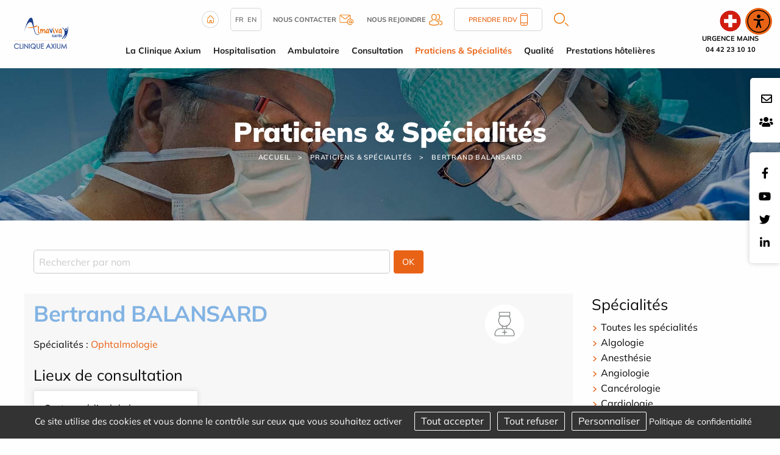

--- FILE ---
content_type: text/html; charset=utf-8
request_url: https://www.cliniqueaxium.fr/fr/specialistes/id-1410-bertrand-balansard
body_size: 16104
content:
<!DOCTYPE html>
<html class="no-js" lang="fr">
<head>
    <meta charset="utf-8"/>
<meta name="viewport" content="width=device-width, initial-scale=1.0"/>
<link rel="preconnect" href="https://cdnjs.cloudflare.com/" crossorigin>


<title>Bertrand BALANSARD</title>
<base href="https://www.cliniqueaxium.fr/">
<link rel="icon" type="image/jpg" href="_033/themes/common/assets/favicon.jpg"/>
<meta name="google-site-verification" content="BaWH47WXCmyu2rOjihqqHfwHGGdFSe1lE78yqiYY2bQ" />
<meta name="msvalidate.01" content="97DD084919CE8B5628CBFE37FCCC0770" />
    <meta name="description" content="Annuaire Médecin spécialiste à la clinique Axium Aix en Provence (13) par spécialité. Adresse, téléphone des professionnels de santé de la clinique.">
    <meta name="keywords" content="">
    <meta name="robots"
          content="index,follow">
    <meta name="last-modified" content="Thu, 01 Jan 1970 01:00:00 +0100">

                                <link rel="alternate" href="https://www.cliniqueaxium.fr/fr/specialistes" hreflang="fr">
                                        <link rel="alternate" href="https://www.cliniqueaxium.fr/en/specialists" hreflang="en">
            <link rel="alternate" href="https://www.cliniqueaxium.fr/fr/specialistes/id-1410-bertrand-balansard" hreflang="x-default">

                <link rel="canonical" href="https://www.cliniqueaxium.fr/fr/specialistes/id-1410-bertrand-balansard">
    
                        <meta property="og:title" content="Bertrand BALANSARD">
        <meta property="og:description"
              content="">
                <meta property="og:url" content="https://www.cliniqueaxium.fr/fr/specialistes/id-1410-bertrand-balansard">
    <meta property="og:site_name" content="Clinique Axium">
    <meta property="og:locale" content="fr"/>
            <link rel="stylesheet" type="text/css" href="_033/themes/mco/assets/app.css">
    
    <style>
        .menu .is-active>a {
            background-color: #f5f5f5;
            font-weight: bold;
        }
    </style>
    <link rel="preload" as="image" href="_033/themes/common/assets/banner_juge.jpg">

</head>
<body id="top-nav" class="annuaire">



<div class="grid-x position-absolute top__header">
    <div class="logo-small hide-for-large">
        <a href="fr/" title="Clinique privée Aix en Provence - Retour à l'accueil">
            <img src="_033/assets/logo.svg" alt="Clinique privée Axium Aix en Provence" width="155" height="auto">
        </a>
    </div>
    <div class="urgences__container">
    <div class="er ">
                    <div class="er__logo"><img src="_033/themes/common/assets/urgences-mains.png" alt="urgences mains" width="39"
                    height="39"></div>
            <div class="er__txt">Urgence mains <br> 04 42 23 10 10</div>
                </div>
</div>

</div>


<div class="rs_side position-fixed contact-fixed" style="top:8rem">
    <div class="cell-auto">
        <a href="fr/contact"><i class="far fa-envelope"></i></a>
    </div>

    <div class="cell-auto">

   
        <a target="_blank" href="https://carriere.almaviva-sante.com/fr/">
        <i class="fas fa-users"></i></a>
 
        
    </div>

</div>

    <div class="rs_side position-fixed">
        <div class="grid-y">
            <div class="cell-auto"><a href="https://www.facebook.com/clinique.axium.almaviva.sante/?fref=ts"><i class="fab fa-facebook-f"></i></a></div><div class="cell-auto"><a href="https://www.youtube.com/user/almavivasante"><i class="fab fa-youtube"></i></a></div><div class="cell-auto"><a href="https://twitter.com/AlmavivaSante"><i class="fab fa-twitter"></i></a></div><div class="cell-auto"><a href="https://www.linkedin.com/company/almavivasante/"><i class="fab fa-linkedin-in"></i></a></div>
        </div>
    </div>

<header class="grid-container fluid grid-x align-justify show-for-large">
    <div class="cell medium-1 shrink " id="logo">
        <a href="fr/" title="Clinique privée Aix en Provence - Retour à l'accueil">
            <img src="_033/assets/logo.svg" alt="Clinique privée Axium Aix en Provence" width="200" height="auto">
        </a>
    </div>
    <div class="cell auto w-100 m-auto">
        <div class="uppermenu"><div class="grid-container">
    <div class="grid-x uppermenu__content">

        <div class="">
            <a href="fr/">
                <img src="_033/themes/common/assets/home.png" alt="Accueil" width="28" height="28">
            </a>
        </div>

            <div class="uppermenu__english">
                                                <a href="https://www.cliniqueaxium.fr/fr/specialistes">fr</a>
                                                            <a href="https://www.cliniqueaxium.fr/en/specialists">en</a>
                        </div>

        <div class="uppermenu__contact">
            <a href="fr/contact">
                <b>Nous contacter</b>
                <img src="_033/themes/common/assets/contact-header.png" width="23" height="17" alt="Contact">
            </a>
        </div>

        <div class="uppermenu__join">
            <a target="_blank" href="https://carriere.almaviva-sante.com/fr/">
                <b>Nous rejoindre</b>
                <img src="_033/themes/common/assets/join-header.png" alt="Nous rejoindre" width="22" height="19">
            </a>
        </div>
        





        <div class="uppermenu__rdv">
            <a href="fr/specialistes">
                Prendre RDV                <img src="_033/themes/common/assets/phone-header.png" width="12" height="20" alt="Téléphone">
            </a>
        </div>

        <div class="uppermenu__search">
            <a href="fr/recherche"  class="overlay-search-button">
    <img alt="Rechercher" class="noauto" src="_033/themes/common/assets/search.png" width="24" height="22">
</a>
        </div>

        <div class="uppermenu__list-sites">
                    </div>

    </div>
</div></div>
        <ul class="dropdown menu horizontal mainmenu nowrap text-center" role="menu"  data-dropdown-menu>   <li class="la-clinique-axium  mobile " role="menuitem"><a href="fr/la-clinique-axium" title="Presentation - Clinique Axium à Aix en Provence">La Clinique Axium</a>
   <ul role="menu" class="menu is-dropdown-submenu">
      <li class="etablissement  " role="menuitem"><a href="fr/presentation" title="Presentation clinique Axium">Présentation</a></li>
      <li class="plateau-technique  " role="menuitem"><a href="fr/plateau-technique" title="Plateau technique - Clinique chirurgicale Axium - Pôles d'activités">Plateau Technique</a></li>
      <li class="contact  " role="menuitem"><a href="fr/contact">Contact et plan d'accès</a></li>
      <li class="galerie-photos  " role="menuitem"><a href="fr/la-clinique-axium/galerie-photos">Galerie photos</a></li>
      <li class="index-egalite-hommes-femmes  " role="menuitem"><a href="fr/la-clinique-axium/index-egalite-hommes-femmes">Index égalité hommes - femmes</a></li>
      <li class="droits-et-informations-patient  " role="menuitem"><a href="fr/la-clinique-axium/droits-et-informations-patient">Droits et informations patient</a></li>
      <li class="la-commission-des-usagers  " role="menuitem"><a href="fr/la-clinique-axium/la-commission-des-usagers">La commission des usagers</a></li>
      <li class="politique-rse last  " role="menuitem"><a href="fr/la-clinique-axium/politique-rse">Politique RSE</a></li>
   </ul>
   </li>
   <li class="hospitalisation  mobile " role="menuitem"><a href="fr/hospitalisation" title="Hospitalisation clinique Axium -Informations hospitalisation">Hospitalisation</a>
   <ul role="menu" class="menu is-dropdown-submenu">
      <li class="formalites  " role="menuitem"><a href="fr/hospitalisation-formalites-admission" title="Formalités d'hospitalisation - Clinique Axium - Aix en Provence">Formalités</a></li>
      <li class="preparer-votre-sejour  " role="menuitem"><a href="fr/hospitalisation/preparer-votre-sejour" title="Votre séjour à la clinique Axium">Préparer votre séjour</a></li>
      <li class="sejour  " role="menuitem"><a href="fr/hospitalisation/sejour" title="Séjour en hospitalisation à la clinique Axium">Séjour</a></li>
      <li class="sortie  " role="menuitem"><a href="fr/hospitalisation/sortie" title="Sortie d'hospitalisation - Clinique Axium - Aix en Provence">Sortie</a></li>
      <li class="droits-informations-patient  " role="menuitem"><a href="fr/hospitalisation/droits-informations-patient" title="Droits et informations patients - Clinique Axium - Aix en Provence">Droits et informations patients</a></li>
      <li class="la-cardiologie  " role="menuitem"><a href="fr/hospitalisation/la-cardiologie">La cardiologie</a></li>
      <li class="l-hotel-hospitalier-hebergement-temporaire-non-medicalise-htnm last  " role="menuitem"><a href="fr/hospitalisation/l-hotel-hospitalier-hebergement-temporaire-non-medicalise-htnm">L'Hôtel Hospitalier : Hébergement Temporaire Non Médicalisé (HTNM)</a></li>
   </ul>
   </li>
   <li class="ambulatoire  mobile " role="menuitem"><a href="fr/ambulatoire" title="Séjour ambulatoire - Clinique Axium - Aix en Provence">Ambulatoire</a>
   <ul role="menu" class="menu is-dropdown-submenu">
      <li class="formalites  " role="menuitem"><a href="fr/ambulatoire-formalite-administrative" title="Formalités Administratives - Clinique Axium - Aix en Provence">Formalités</a></li>
      <li class="preparer-votre-sejour  " role="menuitem"><a href="fr/preparer-son-sejour-ambulatoire" title="Préparer son séjour à la Clinique Axium">Préparer votre prise en charge</a></li>
      <li class="sejour  " role="menuitem"><a href="fr/prise-en-charge-patient" title="Prise en charge du patient - Clinique Axium Aix en Provence">Prise en charge</a></li>
      <li class="sortie  " role="menuitem"><a href="fr/ambulatoire-sortie-service" title="Sortie service ambulatoire - Clinique Axium Aix en Provence">Sortie</a></li>
      <li class="droits-informations-patient last  " role="menuitem"><a href="fr/ambulatoire/droits-informations-patient" title="Informations patients - Clinique Axium - Aix en Provence">Droits et informations patients</a></li>
   </ul>
   </li>
   <li class="consultation  mobile " role="menuitem"><a href="fr/consultation" title="Consultation clinique Axium - Prise de rendez-vous">Consultation</a>
   <ul role="menu" class="menu is-dropdown-submenu">
      <li class="irm  " role="menuitem"><a href="fr/consultation/irm" title="Rendez-vous IRM - SCANNER Aix en Provence">Prise de rendez-vous IRM - SCANNER</a></li>
      <li class="resultats-scanner-irm  " role="menuitem"><a href="fr/consultation/resultats-scanner-irm">Résultats SCANNER - IRM - CORONAROGRAPHIE</a></li>
      <li class="centre-de-la-main  " role="menuitem"><a href="fr/consultation/centre-de-la-main" title="Chirurgie de la main Aix en Provence - Clinique Axium">La chirurgie de la main</a></li>
      <li class="digestif  " role="menuitem"><a href="fr/consultation/digestif" title="Centre Chirurgical et Coelioscopique Aix - Clinique Axium">Digestif et Vasculaire</a></li>
      <li class="la-chirurgie-de-l-obesite last  " role="menuitem"><a href="fr/consultation/la-chirurgie-de-l-obesite" title="Réseau Obésité des Bouches-du-Rhône - Reso 13">La chirurgie de l'obésité</a></li>
   </ul>
   </li>
   <li class="annuaire select  mobile " role="menuitem"><a href="fr/specialistes" title="Annuaire médecins spécialistes - Clinique Axium Aix en Provence" class=" aselect">Praticiens &amp; Spécialités</a></li>
   <li class="qualite  mobile " role="menuitem"><a href="fr/qualite">Qualité</a>
   <ul role="menu" class="menu is-dropdown-submenu">
      <li class="satisfaction-des-patients  " role="menuitem"><a href="fr/qualite/satisfaction-des-patients">Satisfaction des patients</a></li>
      <li class="certification  " role="menuitem"><a href="fr/Certification-etablissement">Certification</a></li>
      <li class="gestion-des-risques  " role="menuitem"><a href="fr/qualite/gestion-des-risques">Gestion des risques</a></li>
      <li class="comite last  " role="menuitem"><a href="fr/comite-de-lutte-contre-la-douleur">Comités</a></li>
   </ul>
   </li>
   <li class="tarifications last  mobile " role="menuitem"><a href="fr/tarifications">Prestations hôtelières</a></li>
</ul>
    </div>
    <div class="medium-1 shrink"></div>
</header>
<section class="jumbotron grid-container full position-relative">
            

    <div class="grid-container full banner" style="background-image: url('_033/themes/common/assets/banner_juge.jpg');background-size:cover; background-position:center center;";>
    <p class="banner__title">Praticiens &amp; Sp&eacute;cialit&eacute;s</p>


<ul class="breadcrumbs">
    <li class="home"><a href="fr/">Accueil</a></li>
    <li><a href="fr/specialistes">Praticiens &amp; Sp&eacute;cialit&eacute;s</a></li><li><span>Bertrand BALANSARD</span></li>
</ul>
</div>    </section>
    <div class="grid-container">
        <div id="preview">




<form action="fr/specialistes/" class="grid-x margin-bottom-1">
    <div class=" small-6">
                <input type="text" name="nom" id="nom" placeholder="Rechercher par nom"
            value="">
        <input type="hidden" name="specialite" value="0">
    </div>





    <div class="cell medium-4 hide-for-large">
        <select name="specialite" id="specialite" class="select__speciality">
            <option value="">Toutes les spécialités</option>
                            <option value="102" >
                    Algologie
                </option>
                            <option value="6" >
                    Anesthésie
                </option>
                            <option value="79" >
                    Angiologie
                </option>
                            <option value="152" >
                    Cancérologie
                </option>
                            <option value="20" >
                    Cardiologie
                </option>
                            <option value="38" >
                    Cardiologie interventionnelle
                </option>
                            <option value="85" >
                    Chirurgie de l'épaule
                </option>
                            <option value="8" >
                    Chirurgie de l'Obésité
                </option>
                            <option value="341" >
                    Chirurgie de la cheville
                </option>
                            <option value="14" >
                    Chirurgie de la hanche et du genou
                </option>
                            <option value="84" >
                    Chirurgie de la Hanche et du Genou
                </option>
                            <option value="24" >
                    Chirurgie de la Main
                </option>
                            <option value="132" >
                    Chirurgie de la Main et du Poignet
                </option>
                            <option value="194" >
                    Chirurgie de l’épaule et du coude
                </option>
                            <option value="36" >
                    Chirurgie Dentaire
                </option>
                            <option value="118" >
                    Chirurgie du membre supérieur
                </option>
                            <option value="342" >
                    Chirurgie du pied
                </option>
                            <option value="340" >
                    Chirurgie du pied et de la cheville
                </option>
                            <option value="26" >
                    Chirurgie du Rachis
                </option>
                            <option value="48" >
                    Chirurgie Générale Digestive
                </option>
                            <option value="10" >
                    Chirurgie Gynécologique - pelvienne et fonctionnelle - santé de la femme
                </option>
                            <option value="93" >
                    Chirurgie gynécologique et mammaire
                </option>
                            <option value="18" >
                    Chirurgie Maxillo-faciale
                </option>
                            <option value="168" >
                    Chirurgie ORL
                </option>
                            <option value="149" >
                    Chirurgie Orthopédique
                </option>
                            <option value="57" >
                    Chirurgie plastique reconstructice et esthétique
                </option>
                            <option value="62" >
                    Chirurgie Urologique
                </option>
                            <option value="16" >
                    Chirurgie Vasculaire
                </option>
                            <option value="73" >
                    Doppler
                </option>
                            <option value="115" >
                    Echographie
                </option>
                            <option value="33" >
                    Endocrinologie
                </option>
                            <option value="153" >
                    Fertilité
                </option>
                            <option value="45" >
                    Gastro-entérologie et Hépatologie
                </option>
                            <option value="88" >
                    Gériatrie
                </option>
                            <option value="185" >
                    Gynécologie médicale
                </option>
                            <option value="30" >
                    Gynécologie-Obstétrique
                </option>
                            <option value="291" >
                    Immunologie
                </option>
                            <option value="162" >
                    Infectiologie
                </option>
                            <option value="61" >
                    Kinésithérapie
                </option>
                            <option value="163" >
                    Maladies infectieuses
                </option>
                            <option value="206" >
                    Médecin de la douleur
                </option>
                            <option value="212" >
                    Médecine de la reproduction
                </option>
                            <option value="41" >
                    Médecine du Sport
                </option>
                            <option value="42" >
                    Médecine générale
                </option>
                            <option value="87" >
                    Médecine interne
                </option>
                            <option value="58" >
                    Néphrologie
                </option>
                            <option value="53" >
                    Oncologie
                </option>
                            <option value="11" >
                    Ophtalmologie
                </option>
                            <option value="12" >
                    Oto-Rhino-Laryngologie (O.R.L.)
                </option>
                            <option value="166" >
                    Pédicurie
                </option>
                            <option value="60" >
                    Pneumologie
                </option>
                            <option value="74" >
                    Podologie
                </option>
                            <option value="40" >
                    Radiologie
                </option>
                            <option value="81" >
                    Radiologie diagnostique et de pathologies cardiovasculaires
                </option>
                            <option value="39" >
                    Radiologie interventionnelle
                </option>
                            <option value="44" >
                    Réanimation
                </option>
                            <option value="35" >
                    Rhumatologie
                </option>
                            <option value="19" >
                    Stomatologie
                </option>
                            <option value="15" >
                    Urologie
                </option>
                    </select>
    </div>




    <div class=" small-1 medium-1">
        <input type="submit" value="OK" class="button ">
    </div>
</form>


<div class="grid-x grid-margin-x list-annuaire" id="js-annuaire-container">
    <div class="cell large-9 list-annuaire__list">
                    <div class="grid-x grid-margin-x align-top margin-bottom-1 js-annuaire-contents list-annuaire__container">
                <div class="cell small-3 text-center small-order-3">
                    <a href="fr/specialistes/id-1410-bertrand-balansard" class="js-annuaire-detail">
                                                    <svg class="svg-annuaire" xmlns="http://www.w3.org/2000/svg"
                                id="f27abd48-422e-4285-b243-c71268de4866" data-name="Calque 1" viewBox="0 0 80 80">
                                <circle cx="40" cy="40" r="32.32" style="fill:#fff" />
                                <path
                                    d="M43.51,48.25h-7a.65.65,0,0,1-.66-.65V43.08a.66.66,0,0,1,.89-.61,9,9,0,0,0,6.56,0,.66.66,0,0,1,.89.61V47.6A.65.65,0,0,1,43.51,48.25Zm-6.37-1.31h5.72V44a10.3,10.3,0,0,1-5.72,0Z"
                                    style="fill:#898a8a" />
                                <path
                                    d="M54,60.12H26a2.45,2.45,0,0,1-2.44-2.44V56.19a9.26,9.26,0,0,1,9.25-9.25H47.19a9.26,9.26,0,0,1,9.25,9.25v1.49A2.45,2.45,0,0,1,54,60.12ZM32.81,48.25a7.94,7.94,0,0,0-7.93,7.94v1.49A1.13,1.13,0,0,0,26,58.81H54a1.13,1.13,0,0,0,1.12-1.13V56.19a7.94,7.94,0,0,0-7.93-7.94Z"
                                    style="fill:#898a8a" />
                                <path
                                    d="M40,44.41a10.37,10.37,0,0,1-7-18,.67.67,0,0,1,.44-.18H46.59a.67.67,0,0,1,.44.18,10.38,10.38,0,0,1-7,18ZM33.68,27.55A8.91,8.91,0,0,0,30.93,34a9.07,9.07,0,0,0,18.14,0,8.91,8.91,0,0,0-2.75-6.48Z"
                                    style="fill:#898a8a" />
                                <path
                                    d="M48.63,27.55H31.37a.66.66,0,0,1-.66-.66V20.54a.66.66,0,0,1,.66-.66H48.63a.66.66,0,0,1,.66.66v6.35A.66.66,0,0,1,48.63,27.55ZM32,26.23H48v-5H32Z"
                                    style="fill:#898a8a" />
                                <path d="M40,57.75a.67.67,0,0,1-.66-.66V50a.66.66,0,0,1,1.32,0v7.12A.67.67,0,0,1,40,57.75Z"
                                    style="fill:#898a8a" />
                                <path d="M43.56,54.19H36.44a.66.66,0,1,1,0-1.32h7.12a.66.66,0,1,1,0,1.32Z"
                                    style="fill:#898a8a" />
                            </svg>
                                            </a>
                </div>
                <div class="cell auto small-order-1">
                                            <div class="rte">
                            <h1>Bertrand BALANSARD</h1>
                        </div>
                                                                <div class="list-annuaire__list--spe">Spécialités :
                                                            <a href="fr/specialistes/specialite-11-ophtalmologie"
                                    title="Spécialité Ophtalmologie clinique Axium Aix-en-Provence">Ophtalmologie</a>
                                                                                    </div>
                                    </div>
                                    


                                                    <div class="cell small-12 small-order-4 list-annuaire__list--place">
                                                    <div class="h4 ">Lieux de consultation</div>
                            <div class="grid-x grid-margin-x grid-margin-y small-up-1 medium-up-2 large-up-3">
                                                                    <div class="cell">
                                        <div class="card medium-6">
                                                                                        <div class="card-divider flex-dir-column">
                                                <div>
                                                                                                            Centre médical de la gare 
                                                                                                                                                        </div>
                                            </div>
                                            <div class="card-section">
                                                                                                
            <div><strong>Adresse</strong></div>
        <div>69 boulevard Carnot<br> 13120 GARDANNE
            <a href="https://maps.google.fr/?q=69+boulevard+Carnot+,13120+GARDANNE"
                target="_blank" rel="noopener" title="Voir sur une carte">
                <i class="fas fa-map-marker-alt"></i>
            </a>
        </div>
    
                                                                                                    
    <div><strong>Contact(s)</strong></div>
    <div class="text-truncate">
                                    
                                Téléphone :
            <a href="tel:04 42 58 02 01">04 42 58 02 01</a>
            
                <br>
                                                
                                Fax :
            <a href="tel:04 42 5147 88">04 42 5147 88</a>
            
                <br>
                        </div>

                                                                                            </div>
                                        </div>
                                    </div>
                                                            </div>
                                                <div class="h4 margin-top-1">Lieux d'intervention</div>
                            <div class="grid-x grid-margin-x grid-margin-y small-up-1 medium-up-2 large-up-3">
                                                                    <div class="cell">
                                        <div class="card medium-6">
                                                                                        <div class="card-divider">
                                                <div>Clinique Axium</div>
                                            </div>
                                            <div class="card-section">

                                
                                
            <div><strong>Adresse</strong></div>
        <div>21 Avenue Alfred Capus<br> 13100 AIX EN PROVENCE
            <a href="https://maps.google.fr/?q=21+Avenue+Alfred+Capus+,13100+AIX+EN+PROVENCE"
                target="_blank" rel="noopener" title="Voir sur une carte">
                <i class="fas fa-map-marker-alt"></i>
            </a>
        </div>
    

                                
                                    
    <div><strong>Contact(s)</strong></div>
    <div class="text-truncate">
                                    
                                Téléphone :
            <a href="tel:04 42 95 72 72">04 42 95 72 72</a>
            
                <br>
                                                <a href="https://www.cliniqueaxium.fr/fr/" target="_blank" rel="noopener">https://www.cliniqueaxium.fr/fr/</a>
                <br>
                        </div>


                                                                            </div>
                                        </div>
                                    </div>

                                                        </div>

                                                    </div>
                                    </div>
                                        
                        <ul class="pagination right"><li class="current"><a>1</a></li>                                                                                </ul>
                        

        </div>



        <div class="cell auto list-annuaire__specialites show-for-large" data-sticky-container>
            <div data-sticky data-sticky-on="large" data-top-anchor="js-annuaire-container:top"
                data-btm-anchor="js-annuaire-container:bottom">
                <div class="h4">Spécialités</div>
                <ul>
                    <li><a href="fr/specialistes/">Toutes les spécialités</a></li>
                                            <li class="">
                            <a href="fr/specialistes/specialite-102-algologie" title="Spécialité Algologie - Clinique Axium">Algologie</a>
                        </li>
                                            <li class="">
                            <a href="fr/specialistes/specialite-6-anesthesie" title="Spécialité Anesthésie clinique Axium Aix-en-Provence">Anesthésie</a>
                        </li>
                                            <li class="">
                            <a href="fr/specialistes/specialite-79-angiologie" title="Spécialité Angiologie - Clinique Axium">Angiologie</a>
                        </li>
                                            <li class="">
                            <a href="fr/specialistes/specialite-152-cancerologie" title="Spécialité Cancérologie - Clinique Axium">Cancérologie</a>
                        </li>
                                            <li class="">
                            <a href="fr/specialistes/specialite-20-cardiologie" title="Spécialité Cardiologie clinique Axium Aix-en-Provence">Cardiologie</a>
                        </li>
                                            <li class="">
                            <a href="fr/specialistes/specialite-38-cardiologie-interventionnelle" title="Spécialité Cardiologie interventionnelle clinique Axium Aix-en-Provence">Cardiologie interventionnelle</a>
                        </li>
                                            <li class="">
                            <a href="fr/specialistes/specialite-85-chirurgie-de-l-epaule" title="Spécialité Chirurgie de l&#039;épaule - Clinique Axium">Chirurgie de l'épaule</a>
                        </li>
                                            <li class="">
                            <a href="fr/specialistes/specialite-8-chirurgie-de-l-obesite" title="Spécialité Chirurgie de l&#039;Obésité clinique Axium Aix-en-Provence">Chirurgie de l'Obésité</a>
                        </li>
                                            <li class="">
                            <a href="fr/specialistes/specialite-341-chirurgie-de-la-cheville" title="">Chirurgie de la cheville</a>
                        </li>
                                            <li class="">
                            <a href="fr/specialistes/specialite-14-chirurgie-de-la-hanche-et-du-genou" title="Spécialité Chirurgie Orthopédique et Traumatologique clinique Axium Aix-en-Provence">Chirurgie de la hanche et du genou</a>
                        </li>
                                            <li class="">
                            <a href="fr/specialistes/specialite-84-chirurgie-de-la-hanche-et-du-genou" title="Spécialité Chirurgie de la Hanche et du Genou - Clinique Axium">Chirurgie de la Hanche et du Genou</a>
                        </li>
                                            <li class="">
                            <a href="fr/specialistes/specialite-24-chirurgie-de-la-main" title="Spécialité Chirurgie de la Main clinique Axium Aix-en-Provence">Chirurgie de la Main</a>
                        </li>
                                            <li class="">
                            <a href="fr/specialistes/specialite-132-chirurgie-de-la-main-et-du-poignet" title="Spécialité Chirurgie de la Main et du Poignet - Clinique Axium">Chirurgie de la Main et du Poignet</a>
                        </li>
                                            <li class="">
                            <a href="fr/specialistes/specialite-194-chirurgie-de-l-epaule-et-du-coude" title="Spécialité Chirurgie de l’épaule et du coude - Clinique Axium">Chirurgie de l’épaule et du coude</a>
                        </li>
                                            <li class="">
                            <a href="fr/specialistes/specialite-36-chirurgie-dentaire" title="Spécialité Chirurgie Dentaire - Clinique Axium">Chirurgie Dentaire</a>
                        </li>
                                            <li class="">
                            <a href="fr/specialistes/specialite-118-chirurgie-du-membre-superieur" title="Spécialité Chirurgie du membre supérieur - Clinique Axium">Chirurgie du membre supérieur</a>
                        </li>
                                            <li class="">
                            <a href="fr/specialistes/specialite-342-chirurgie-du-pied" title="">Chirurgie du pied</a>
                        </li>
                                            <li class="">
                            <a href="fr/specialistes/specialite-340-chirurgie-du-pied-et-de-la-cheville" title="">Chirurgie du pied et de la cheville</a>
                        </li>
                                            <li class="">
                            <a href="fr/specialistes/specialite-26-chirurgie-du-rachis" title="Spécialité Chirurgie du Rachis clinique Axium Aix-en-Provence">Chirurgie du Rachis</a>
                        </li>
                                            <li class="">
                            <a href="fr/specialistes/specialite-48-chirurgie-generale-digestive" title="Spécialité Chirurgie Générale Digestive clinique Axium Aix-en-Provence">Chirurgie Générale Digestive</a>
                        </li>
                                            <li class="">
                            <a href="fr/specialistes/specialite-10-chirurgie-gynecologique-pelvienne-et-fonctionnelle-sante-de-la-femme" title="Spécialité Chirurgie Gynécologique clinique Axium Aix-en-Provence">Chirurgie Gynécologique - pelvienne et fonctionnelle - santé de la femme</a>
                        </li>
                                            <li class="">
                            <a href="fr/specialistes/specialite-93-chirurgie-gynecologique-et-mammaire" title="Spécialité Chirurgie gynécologique et mammaire - Clinique Axium">Chirurgie gynécologique et mammaire</a>
                        </li>
                                            <li class="">
                            <a href="fr/specialistes/specialite-18-chirurgie-maxillo-faciale" title="Spécialité Chirurgie Maxillo-faciale clinique Axium Aix-en-Provence">Chirurgie Maxillo-faciale</a>
                        </li>
                                            <li class="">
                            <a href="fr/specialistes/specialite-168-chirurgie-orl" title="Spécialité Chirurgie ORL - Clinique Axium">Chirurgie ORL</a>
                        </li>
                                            <li class="">
                            <a href="fr/specialistes/specialite-149-chirurgie-orthopedique" title="Spécialité Chirurgie Orthopédique - Clinique Axium">Chirurgie Orthopédique</a>
                        </li>
                                            <li class="">
                            <a href="fr/specialistes/specialite-57-chirurgie-plastique-reconstructice-et-esthetique" title="Spécialité Chirurgie plastique reconstructice et esthétique - Clinique Axium">Chirurgie plastique reconstructice et esthétique</a>
                        </li>
                                            <li class="">
                            <a href="fr/specialistes/specialite-62-chirurgie-urologique" title="Spécialité Chirurgie Urologique clinique Axium Aix-en-Provence">Chirurgie Urologique</a>
                        </li>
                                            <li class="">
                            <a href="fr/specialistes/specialite-16-chirurgie-vasculaire" title="Spécialité Chirurgie Vasculaire clinique Axium Aix-en-Provence">Chirurgie Vasculaire</a>
                        </li>
                                            <li class="">
                            <a href="fr/specialistes/specialite-73-doppler" title="Spécialité Doppler - Clinique Axium">Doppler</a>
                        </li>
                                            <li class="">
                            <a href="fr/specialistes/specialite-115-echographie" title="Spécialité Echographie - Clinique Axium">Echographie</a>
                        </li>
                                            <li class="">
                            <a href="fr/specialistes/specialite-33-endocrinologie" title="Spécialité Endocrinologie - Clinique Axium">Endocrinologie</a>
                        </li>
                                            <li class="">
                            <a href="fr/specialistes/specialite-153-fertilite" title="Spécialité Fertilité - Clinique Axium">Fertilité</a>
                        </li>
                                            <li class="">
                            <a href="fr/specialistes/specialite-45-gastro-enterologie-et-hepatologie" title="Spécialité Gastro-entérologie et Hépatologie Aix en Provence">Gastro-entérologie et Hépatologie</a>
                        </li>
                                            <li class="">
                            <a href="fr/specialistes/specialite-88-geriatrie" title="Spécialité Gériatrie - Clinique Axium">Gériatrie</a>
                        </li>
                                            <li class="">
                            <a href="fr/specialistes/specialite-185-gynecologie-medicale" title="Spécialité Gynécologie médicale - Clinique Axium">Gynécologie médicale</a>
                        </li>
                                            <li class="">
                            <a href="fr/specialistes/specialite-30-gynecologie-obstetrique" title="Spécialité Gynécologie-Obstétrique - Clinique Axium">Gynécologie-Obstétrique</a>
                        </li>
                                            <li class="">
                            <a href="fr/specialistes/specialite-291-immunologie" title="">Immunologie</a>
                        </li>
                                            <li class="">
                            <a href="fr/specialistes/specialite-162-infectiologie" title="Spécialité Infectiologie - Clinique Axium">Infectiologie</a>
                        </li>
                                            <li class="">
                            <a href="fr/specialistes/specialite-61-kinesitherapie" title="Spécialité Kinésithérapie clinique Axium Aix-en-Provence">Kinésithérapie</a>
                        </li>
                                            <li class="">
                            <a href="fr/specialistes/specialite-163-maladies-infectieuses" title="Spécialité Maladies infectieuses - Clinique Axium">Maladies infectieuses</a>
                        </li>
                                            <li class="">
                            <a href="fr/specialistes/specialite-206-medecin-de-la-douleur" title="Spécialité Médecin de la douleur - Clinique Axium">Médecin de la douleur</a>
                        </li>
                                            <li class="">
                            <a href="fr/specialistes/specialite-212-medecine-de-la-reproduction" title="Spécialité Médecine de la reproduction - Clinique Axium">Médecine de la reproduction</a>
                        </li>
                                            <li class="">
                            <a href="fr/specialistes/specialite-41-medecine-du-sport" title="Spécialité Médecine du Sport clinique Axium Aix-en-Provence">Médecine du Sport</a>
                        </li>
                                            <li class="">
                            <a href="fr/specialistes/specialite-42-medecine-generale" title="Spécialité Médecine générale clinique Axium Aix-en-Provence">Médecine générale</a>
                        </li>
                                            <li class="">
                            <a href="fr/specialistes/specialite-87-medecine-interne" title="Spécialité Médecine interne - Clinique Axium">Médecine interne</a>
                        </li>
                                            <li class="">
                            <a href="fr/specialistes/specialite-58-nephrologie" title="Spécialité Néphrologie - Clinique Axium">Néphrologie</a>
                        </li>
                                            <li class="">
                            <a href="fr/specialistes/specialite-53-oncologie" title="Spécialité Oncologie - Clinique Axium">Oncologie</a>
                        </li>
                                            <li class="">
                            <a href="fr/specialistes/specialite-11-ophtalmologie" title="Spécialité Ophtalmologie clinique Axium Aix-en-Provence">Ophtalmologie</a>
                        </li>
                                            <li class="">
                            <a href="fr/specialistes/specialite-12-oto-rhino-laryngologie-o-r-l" title="Spécialité Oto-Rhino-Laryngologie (O.R.L.) clinique Axium Aix-en-Provence">Oto-Rhino-Laryngologie (O.R.L.)</a>
                        </li>
                                            <li class="">
                            <a href="fr/specialistes/specialite-166-pedicurie" title="Spécialité Pédicurie - Clinique Axium">Pédicurie</a>
                        </li>
                                            <li class="">
                            <a href="fr/specialistes/specialite-60-pneumologie" title="Spécialité Pneumologie - Clinique Axium">Pneumologie</a>
                        </li>
                                            <li class="">
                            <a href="fr/specialistes/specialite-74-podologie" title="Spécialité Podologie - Clinique Axium">Podologie</a>
                        </li>
                                            <li class="">
                            <a href="fr/specialistes/specialite-40-radiologie" title="Spécialité Radiologie clinique Axium Aix-en-Provence">Radiologie</a>
                        </li>
                                            <li class="">
                            <a href="fr/specialistes/specialite-81-radiologie-diagnostique-et-de-pathologies-cardiovasculaires" title="Spécialité Radiologie diagnostique et de pathologies cardiovasculaires - Clinique Axium">Radiologie diagnostique et de pathologies cardiovasculaires</a>
                        </li>
                                            <li class="">
                            <a href="fr/specialistes/specialite-39-radiologie-interventionnelle" title="Spécialité Radiologie interventionnelle clinique Axium Aix-en-Provence">Radiologie interventionnelle</a>
                        </li>
                                            <li class="">
                            <a href="fr/specialistes/specialite-44-reanimation" title="Spécialité Réanimation clinique Axium Aix-en-Provence">Réanimation</a>
                        </li>
                                            <li class="">
                            <a href="fr/specialistes/specialite-35-rhumatologie" title="Spécialité Rhumatologie - Clinique Axium">Rhumatologie</a>
                        </li>
                                            <li class="">
                            <a href="fr/specialistes/specialite-19-stomatologie" title="Spécialité Stomatologie clinique Axium Aix-en-Provence">Stomatologie</a>
                        </li>
                                            <li class="">
                            <a href="fr/specialistes/specialite-15-urologie" title="Spécialité Urologie clinique Axium Aix-en-Provence">Urologie</a>
                        </li>
                                    </ul>
            </div>
        </div>




    </div>
    <div class="reveal large" id="js-annuaire-modal" data-reveal style="background: #f7f7f7;">
        <div id="js-annuaire-detail" class="margin-right-1 margin-left-1"></div>
        <button class="close-button" data-close aria-label="Close modal" type="button">
            <span aria-hidden="true">&times;</span>
        </button>
    </div>
    <div class="rte"></div><div class="clearfix"></div><div class="hide-for-small bloc_top_social grid-x"><div class="cell large-2 "><ul class="inline-list liste_top_print no-bullet  grid-x"><li class="cell "><a href="fr/specialistes/id-1410-bertrand-balansard#top-nav" class="top"><img alt="Haut de page" src="[data-uri]" /></a></li><li class="last cell "><a href="fr/specialistes/id-1410-bertrand-balansard#" class="print"><img alt=" Imprimer" src="[data-uri]" /></a></li></ul></div><div class="cell auto bloc_share_this show-for-large"><div class="container_share"><div class="tip">Partager</div><div class="share-window"><div class="share-bar"><div class="trigger"><a href="https://www.facebook.com/sharer/sharer.php?u=&t="title="Partager sur Facebook" target="_blank" rel="noopener" onclick="window.open('https://www.facebook.com/sharer/sharer.php?u=' + encodeURIComponent(document.URL) + '&t=' + encodeURIComponent(document.URL), '', 'width=580,height=470'); return false;"><i class="fab fa-lg fa-facebook "></i></a><i class="fab fa-facebook-f"></i></a></div><div class="trigger"> <a href="https://twitter.com/intent/tweet?source=&text=:%20"target="_blank" rel="noopener" title="Tweeter"onclick="window.open('https://twitter.com/intent/tweet?text=' + encodeURIComponent(document.title) + ':%20'  + encodeURIComponent(document.URL), '', 'width=580,height=470'); return false;"><i class="fab fa-lg fa-twitter "></i></a><i class="fab fa-twitter"></i></a></div><div class="trigger"> <a href="https://pinterest.com/pin/create/button/?url=&description="target="_blank" rel="noopener" title="Pin it"onclick="window.open('https://pinterest.com/pin/create/button/?url=' + encodeURIComponent(document.URL) + '&description=' +  encodeURIComponent(document.title)); return false;"><i class="fab fa-lg fa-pinterest "></i></a><i class="fab fa-pinterest-p"></i></a></div><div class="trigger"><a href="https://www.linkedin.com/shareArticle?mini=true&url=&title=&summary=&source="target="_blank" rel="noopener" title="Partager sur LinkedIn"onclick="window.open('https://www.linkedin.com/shareArticle?mini=true&url=' + encodeURIComponent(document.URL) + '&title=' +  encodeURIComponent(document.title)); return false;"><i class="fab fa-lg fa-linkedin "></i></a><i class="fab fa-linkedin-in"></i></a></div><!--  <div class="trigger"><a href="#"><i class="fab fa-whatsapp"></i></a></div> --><div class="trigger"><a href="mailto:?subject=&body=:%20" title="Partager par email"onclick="window.open('mailto:?subject=' + encodeURIComponent(document.title) + '&body=' +  encodeURIComponent(document.URL)); return false;"><i class="fas fa-lg fa-envelope"></i></a><i class="fas fa-paper-plane"></i></a></div></div></div><div class="share"><div class="trigger share-btn"><a href="#"><i class="fas fa-plus"></i> Partager</a></div></div><div class="like"><div class="trigger like-btn"><a href="javascript:void(0)" onClick="return addToFavorites(this);"><i class="far fa-star"></i></i>Favoris</a></div></div></div>
</div></div></div>
    </div>

    <div class="grid-container full home-news news-intern">

    <div class="grid-container">
        <p class="text-center home-news__title"><a href="fr/actualites">Actualités</a></p>
        <div class="home-news__container">
            
                <div class="home-news__item--isPinned"  style="background:url('_1707149078/upload/Actualites/Congrès-3D/CONGRES-.PNG');
                background-size: cover;
                background-repeat: no-repeat;
                background-position: center center;" >
                <a href="fr/actualites/id-118-congres-3d" title="Congrès 3D">

                    <div class="grid-x news-item"  style="background-color:RGBA(0,0,0,0.17);">
                        
                        <div class="cell news-item__content medium-12">
                            <div class="news-item__content--themes">

                                                                    Actualités de la Clinique Axium
                                                                                                </div>


                            <p class="news-item__content--title">Congrès 3D</p>
                                                        <div class="news-item__content--date">Publié le                                05/02/2024</div>
                        </div>
                    </div>
                </a>
            </div>

            
                <div class="home-news__item" >
                <a href="fr/actualites/id-124-le-point-classement-2024-des-hopitaux-et-cliniques" title="Le point : Classement 2024 des hôpitaux et cliniques">

                    <div class="grid-x news-item" >
                                                <div class="cell medium-4 news-item__image">
                            <img src="_1734367492/upload/Actualites/Le-point-2024/couverture-Le-Point-2.png" width="890" height="540" alt="Le point : Classement 2024 des hôpitaux et cliniques" class=" noauto" >                            </div>
                        
                        <div class="cell news-item__content medium-8">
                            <div class="news-item__content--themes">

                                                                    Actualités de la Clinique Axium
                                     -                                                                     Communication
                                     -                                                                     Le point: Palmarès de la clinique AXIUM
                                                                                                </div>


                            <p class="news-item__content--title">Le point : Classement 2024 des hôpitaux et cliniques</p>
                                                            <p class="news-item__content--excerpt">
                                     Le Journal Le Point a publi&eacute; le &nbsp;classement national 2024 des...
                                </p>
                                                        <div class="news-item__content--date">Publié le                                16/12/2024</div>
                        </div>
                    </div>
                </a>
            </div>

            
                <div class="home-news__item" >
                <a href="fr/actualites/id-123-ensemble-defendons-l-acces-aux-soins-partout-en-france" title="Ensemble, défendons l’accès aux soins partout en France !">

                    <div class="grid-x news-item" >
                                                <div class="cell medium-4 news-item__image">
                            <img src="_1713861591/upload/common/actualites/visuels-HD.png" width="807" height="1024" alt="Ensemble, défendons l’accès aux soins partout en France !" class=" noauto" >                            </div>
                        
                        <div class="cell news-item__content medium-8">
                            <div class="news-item__content--themes">

                                                            </div>


                            <p class="news-item__content--title">Ensemble, défendons l’accès aux soins partout en France !</p>
                                                            <p class="news-item__content--excerpt">
                                       Il n&rsquo;y a aucune diff&eacute;rence entre les missions accomplies par...
                                </p>
                                                        <div class="news-item__content--date">Publié le                                23/04/2024</div>
                        </div>
                    </div>
                </a>
            </div>

                    </div>

        <h3 class="text-center home-news__url"><a class="button" href="fr/actualites">Plus d'articles</a></h3>

    </div>
</div>

<div class="grid-container pratique">

    <div class="pratique__title text-center">
        <h2>Pratique</h2>
    </div>

    <div class="grid-x align-middle">


        <div class="cell small-12 large-6 pratique__img">
            <img src="_033/themes/common/assets/info-pratique.png" width="398"  height="257" alt="Pratique">

        </div>
        <div class="cell small-12 large-6">

            <div class="pratique__subtitle grid-x">
                <h3>Prendre rendez-vous</h3>
                <div class=" links__pictos">
                   
                    <div class=" links__phone">
                        <a href="fr/specialistes">
                            <img src="_033/themes/common/assets/phone.png" width="46"   height="46" alt="Téléphone">
                        </a>
                    </div>
                </div>
            </div>
            <div class="pratique__txt">
                <p>Pour prendre rendez-vous en ligne, c'est simple et rapide<br>cliquez sur le lien ci-dessous et laissez-vous guider.</p>
            </div>
            <div class="pratique__link links">
<a class="links__separation" href="fr/specialistes">
                <div class="grid-x align-middle links__rdv">
                    <div class="links__picto">
                        <img src="_033/themes/common/assets/calendar.png" width="64"   height="65" alt="Rendez-vous">
                    </div>
                    <div class="links__txt">Prendre mon rendez-vous</div>                
                    <div class=" links__plus"><img src="_033/themes/common/assets/chevron.png" width="11"   height="14" alt="Voir plus"></div>
                </div>
            </a>
            

    <a href="fr/consultation/irm">
<div class="grid-x align-middle links__custom">
    <div class=" links__picto"><img src="_033/themes/common/assets/scannerEOS.png" alt="Rendez-vous"></div>
    <div class="  links__txt">Prendre un rendez-vous au service imagerie</div>                
    <div class="  links__plus"><img src="_033/themes/common/assets/chevron.png" alt="Voir plus"></div>
</div>
</a>

<a href="https://axi1.xplore.fr:8443/XaPortailDiffusionMobile/">
<div class="grid-x align-middle links__custom">
    <div class=" links__picto"><img src="_033/themes/common/assets/results-2.png" alt="Résultats"></div>
    <div class=" links__txt">Résultats Imagerie</div>                
    <div class=" links__plus"><img src="_033/themes/common/assets/chevron.png" alt="Voir plus"></div>
</div>
</a>


            </div>

        </div>


    </div>


</div>
<style type="text/css">
.map-container.show:after {
    background-image: url('_033/assets/photo-clinique.png');
}
</style>

    <div class="come-interne__btn">
        <div class="come-interne__center">
            <h3>Venir au centre / Nous contacter</h3>
            <img src="_033/themes/common/assets/arrow-down.png" width="16"   height="13" alt="">
        </div>
        <h4>Clinique Axium</h4>
    </div>

<div class="come come-interne__content">
    <div class="grid-x">
        <div class="cell small-12 large-4 come__means means">
    <div class="means__title">
        <h2>Venir au centre</h2>
    </div>
            <div class="grid-x means__item">
            <div class="cell large-3 means__picto">
                <img class="" width="42" height="34" src="_033/themes/mco/assets/pictos/voiture.png" alt="">
            </div>
            <div class="cell large-9 means__txt" >
                <span>Informations à venir</span>
            </div>
        </div>
    </div>
        <div class="map-container position-relative small-12  large-4">
            <div class="cell come__maps" id="map" data-lat="43.5348626" data-lng="5.4348321" data-icon="themes/common/assets/poi.png?033"></div>
                            <div class="map__url position-absolute"><a href="https://goo.gl/maps/CnWqC">Google Maps<br>Cliquez ici</a>
                </div>
                    </div>

        <div class="cell small-12 large-4 come__coord coord grid-x">
            <div class="coord__title small-12">
                <h2>Nous contacter</h2>
            </div>
            <div class="grid-x coord-phone small-12 medium-12 large-12">
                <div class="">
                    <div class="coord-phone__picto"><img src="_033/themes/common/assets/phone-pic.png" width="37"   height="45" alt="Téléphone">
                    </div>
                </div>
                <div class="">
                    <div class="coord-phone__title">
                        <h3>Nous appeler</h3>
                    </div>
                    <div class="coord-phone__number">
                        <p>Tél : 04 42 95 72 72</p>
                    </div>
                </div>
            </div>
            <div class="grid-x coord-mail small-12 medium-12 large-12">
                <div class="">
                    <div class="coord-mail__picto"><img src="_033/themes/common/assets/email-pic.png" width="37"   height="39" alt="Email"></div>
                </div>
                <div class="">
                    <div class="coord-mail__title">
                        <h3>Nous envoyer un email :</h3>
                        <a href="fr/contact">Cliquez ici</a>
                    </div>
                </div>
            </div>
            <div class="coord-adress small-12 medium-12 large-12">
                <div class="coord-adress__title">
                    Clinique Axium
                    <address><p>21 Avenue Alfred Capus,<br />
13100 Aix-en-Provence</p><address>
                </div>
            </div>
        </div>
    </div>
</div>
    

<div class="grid-container full commitments">
    <div class="grid-container">
        <div class="commitments__title text-center">
            <h2>Nos engagements</h2>
        </div>
        <div class="grid-x grid-margin-x">
            <div class="cell small-12 large-6 commitments__development development ">
                <div class="grid-x">
                    <div class="cell medium-3 development__picto"><img src="_033/themes/common/assets/dev-durable.png" width="132" height="158"  alt="Développement durable"></div>
                    <div class="cell medium-9 development__content">
                    <div class="development__title"><h3>Responsabilité Sociétale de l’Entreprise</h3></div>
                        <div class="development__text">Notre approche RSE est transversale, opérationnelle et souhaite être au plus proche du terrain.</div>
                    <div class="development__url"><a class="button " href="fr/la-clinique-axium/politique-rse">En savoir plus</a></div>                        </div>
                </div>
            </div>
            <div class="cell small-12 large-6 commitments__organ organ ">
                <div class="grid-x">
                    <div class="cell medium-3 organ__picto"><img src="_033/themes/common/assets/dons-organes.png" width="120" height="162" alt="Dons d'organe"></div>
                    <div class="cell medium-9 organ__content">
                        <div class="organ__title"><h3>Dons d'organes et de sang</h3></div>
                        <div class="organ__text">Plus de 14400 malades qui chaque année ont besoin d'une greffe d'organe. Le principal obstacle à la greffe est le manque persistant d'organes disponibles.</div>
                        <div class="organ__url"><a class="button " href="fr/don-d-organes">En savoir plus</a></div>
                    </div>
                </div>
            </div>
        </div>
    </div>
</div>


       <div class="footer-menu">
           <div class="footer-menu__caller grid-x position-fixed">
               
               <div class="small-2 cell footer-menu__left ">
                   <div class="cell small-6  footer-content search">
                       <a href="fr/contact">
                           <img class=" footer-icones" src="_033/themes/common/assets/mail_menu.png" alt="Contact" width="26"
                               height="19">
                       </a>
                   </div>
               </div>
               <div class="small-2 cell footer-menu__left ">
                   <div class="cell small-6  footer-content search">
                        <a href="fr/recherche">
                            <img class=" footer-icones" src="_033/themes/common/assets/recherche.png" alt="Rechercher" width="19" height="19">
                        </a>
                   </div>
               </div>


               <div class="small-4 cell footer-menu__middle gridlayout">
                   <button class=" footer-menu__open-menu">

                   </button>
               </div>

               <div class="small-2 cell footer-menu__right grid-x">
                   <div class="cell small-6  footer-content topmenu">
                       <a href="fr/specialistes/id-1410-bertrand-balansard#top-nav" class="bt_top">
                           <img class="footer-top  footer-icones" src="_033/themes/common/assets/top.svg" alt="Haut de page"
                               width="22" height="22">
                       </a>
                   </div>
               </div>

                  

           </div>



           <div class="footer-menu__content">
               <a class="footer-menu__logo" href="fr/"><img src="_033/assets/logo.png" alt=""></a>
               <div class="footer-menu__menu ">

                   <ul class="menu lateral__menu vertical" role="menu"  data-drilldown>   <li class="la-clinique-axium  mobile " role="menuitem"><a href="fr/la-clinique-axium" title="Presentation - Clinique Axium à Aix en Provence">La Clinique Axium</a>
   <ul role="menu" class="menu is-dropdown-submenu">
      <li class="etablissement  " role="menuitem"><a href="fr/presentation" title="Presentation clinique Axium">Présentation</a></li>
      <li class="plateau-technique  " role="menuitem"><a href="fr/plateau-technique" title="Plateau technique - Clinique chirurgicale Axium - Pôles d'activités">Plateau Technique</a></li>
      <li class="contact  " role="menuitem"><a href="fr/contact">Contact et plan d'accès</a></li>
      <li class="galerie-photos  " role="menuitem"><a href="fr/la-clinique-axium/galerie-photos">Galerie photos</a></li>
      <li class="index-egalite-hommes-femmes  " role="menuitem"><a href="fr/la-clinique-axium/index-egalite-hommes-femmes">Index égalité hommes - femmes</a></li>
      <li class="droits-et-informations-patient  " role="menuitem"><a href="fr/la-clinique-axium/droits-et-informations-patient">Droits et informations patient</a></li>
      <li class="la-commission-des-usagers  " role="menuitem"><a href="fr/la-clinique-axium/la-commission-des-usagers">La commission des usagers</a></li>
      <li class="politique-rse last  " role="menuitem"><a href="fr/la-clinique-axium/politique-rse">Politique RSE</a></li>
   </ul>
   </li>
   <li class="hospitalisation  mobile " role="menuitem"><a href="fr/hospitalisation" title="Hospitalisation clinique Axium -Informations hospitalisation">Hospitalisation</a>
   <ul role="menu" class="menu is-dropdown-submenu">
      <li class="formalites  " role="menuitem"><a href="fr/hospitalisation-formalites-admission" title="Formalités d'hospitalisation - Clinique Axium - Aix en Provence">Formalités</a></li>
      <li class="preparer-votre-sejour  " role="menuitem"><a href="fr/hospitalisation/preparer-votre-sejour" title="Votre séjour à la clinique Axium">Préparer votre séjour</a></li>
      <li class="sejour  " role="menuitem"><a href="fr/hospitalisation/sejour" title="Séjour en hospitalisation à la clinique Axium">Séjour</a></li>
      <li class="sortie  " role="menuitem"><a href="fr/hospitalisation/sortie" title="Sortie d'hospitalisation - Clinique Axium - Aix en Provence">Sortie</a></li>
      <li class="droits-informations-patient  " role="menuitem"><a href="fr/hospitalisation/droits-informations-patient" title="Droits et informations patients - Clinique Axium - Aix en Provence">Droits et informations patients</a></li>
      <li class="la-cardiologie  " role="menuitem"><a href="fr/hospitalisation/la-cardiologie">La cardiologie</a></li>
      <li class="l-hotel-hospitalier-hebergement-temporaire-non-medicalise-htnm last  " role="menuitem"><a href="fr/hospitalisation/l-hotel-hospitalier-hebergement-temporaire-non-medicalise-htnm">L'Hôtel Hospitalier : Hébergement Temporaire Non Médicalisé (HTNM)</a></li>
   </ul>
   </li>
   <li class="ambulatoire  mobile " role="menuitem"><a href="fr/ambulatoire" title="Séjour ambulatoire - Clinique Axium - Aix en Provence">Ambulatoire</a>
   <ul role="menu" class="menu is-dropdown-submenu">
      <li class="formalites  " role="menuitem"><a href="fr/ambulatoire-formalite-administrative" title="Formalités Administratives - Clinique Axium - Aix en Provence">Formalités</a></li>
      <li class="preparer-votre-sejour  " role="menuitem"><a href="fr/preparer-son-sejour-ambulatoire" title="Préparer son séjour à la Clinique Axium">Préparer votre prise en charge</a></li>
      <li class="sejour  " role="menuitem"><a href="fr/prise-en-charge-patient" title="Prise en charge du patient - Clinique Axium Aix en Provence">Prise en charge</a></li>
      <li class="sortie  " role="menuitem"><a href="fr/ambulatoire-sortie-service" title="Sortie service ambulatoire - Clinique Axium Aix en Provence">Sortie</a></li>
      <li class="droits-informations-patient last  " role="menuitem"><a href="fr/ambulatoire/droits-informations-patient" title="Informations patients - Clinique Axium - Aix en Provence">Droits et informations patients</a></li>
   </ul>
   </li>
   <li class="consultation  mobile " role="menuitem"><a href="fr/consultation" title="Consultation clinique Axium - Prise de rendez-vous">Consultation</a>
   <ul role="menu" class="menu is-dropdown-submenu">
      <li class="irm  " role="menuitem"><a href="fr/consultation/irm" title="Rendez-vous IRM - SCANNER Aix en Provence">Prise de rendez-vous IRM - SCANNER</a></li>
      <li class="resultats-scanner-irm  " role="menuitem"><a href="fr/consultation/resultats-scanner-irm">Résultats SCANNER - IRM - CORONAROGRAPHIE</a></li>
      <li class="centre-de-la-main  " role="menuitem"><a href="fr/consultation/centre-de-la-main" title="Chirurgie de la main Aix en Provence - Clinique Axium">La chirurgie de la main</a></li>
      <li class="digestif  " role="menuitem"><a href="fr/consultation/digestif" title="Centre Chirurgical et Coelioscopique Aix - Clinique Axium">Digestif et Vasculaire</a></li>
      <li class="la-chirurgie-de-l-obesite last  " role="menuitem"><a href="fr/consultation/la-chirurgie-de-l-obesite" title="Réseau Obésité des Bouches-du-Rhône - Reso 13">La chirurgie de l'obésité</a></li>
   </ul>
   </li>
   <li class="annuaire select  mobile " role="menuitem"><a href="fr/specialistes" title="Annuaire médecins spécialistes - Clinique Axium Aix en Provence" class=" aselect">Praticiens &amp; Spécialités</a></li>
   <li class="qualite  mobile " role="menuitem"><a href="fr/qualite">Qualité</a>
   <ul role="menu" class="menu is-dropdown-submenu">
      <li class="satisfaction-des-patients  " role="menuitem"><a href="fr/qualite/satisfaction-des-patients">Satisfaction des patients</a></li>
      <li class="certification  " role="menuitem"><a href="fr/Certification-etablissement">Certification</a></li>
      <li class="gestion-des-risques  " role="menuitem"><a href="fr/qualite/gestion-des-risques">Gestion des risques</a></li>
      <li class="comite last  " role="menuitem"><a href="fr/comite-de-lutte-contre-la-douleur">Comités</a></li>
   </ul>
   </li>
   <li class="tarifications last  mobile " role="menuitem"><a href="fr/tarifications">Prestations hôtelières</a></li>
</ul>

                   <div class="footer-menu__switch grid-x align-center padding-1">    <div class="uppermenu__english">
                                                <a href="https://www.cliniqueaxium.fr/fr/specialistes">fr</a>
                                                            <a href="https://www.cliniqueaxium.fr/en/specialists">en</a>
                        </div>
</div>

                    
               </div>

           </div>
       </div>

<footer class="footer">
    <div class="grid-container grid-x">
        <div class="cell small-12 medium-3" id="logo">
            <a href="fr/" title="Clinique Axium - Retour à l'accueil">
                <img src="_033/assets/logo.svg" alt="Clinique privée Axium Aix en Provence" width="190" height="auto">
            </a>
        </div>
        <div class="cell small-12 medium-5 rsfooter grid-x align-middle">
            <div class="grid-x ">
            <div class="rsfooter__title">
            Suivez-nous sur            </div>
                         </div>
        </div>
        <div class="cell small-12 large-4 iscardio">
     <div class="grid-x align-middle"><img style="mix-blend-mode: multiply;" src="_033//assets/logo-gcs.png"
               alt="Cardiologie">
          <a href="fr/hospitalisation/la-cardiologie" target="_blank">En savoir plus</a>
     </div>
</div>

    </div>
    <div class="grid-container footer-link">
        <div class="grid-x">
            <div class="cell small-12 medium-6 large-3 footer-link__item contact-bottom">
                <div class="contact-bottom__title">Nous contacter</div>
                <address class="contact-bottom__address">
                    <p>21 Avenue Alfred Capus,<br />
13100 Aix-en-Provence</p>
                </address>
                <div class="contact-bottom__phone"><p>Tél : 04 42 95 72 72</p></div>
                <div class="contact-bottom__contact "><a class="button "
                        href="fr/contact">Envoyer un email</a></div>
            </div>

            <div class="cell small-12 medium-5 grid-x" style=" height: fit-content;">
            <div class="cell small-12 large-6 footer-link__item first-menu ">
                <div class="first-menu__title">Hospitalisation</div>
                <div class="first-menu__links">
                    <ul role="menu"  >   <li class="formalites  " role="menuitem"><a href="fr/hospitalisation-formalites-admission" title="Formalités d'hospitalisation - Clinique Axium - Aix en Provence">Formalités</a></li>
   <li class="preparer-votre-sejour  " role="menuitem"><a href="fr/hospitalisation/preparer-votre-sejour" title="Votre séjour à la clinique Axium">Préparer votre séjour</a></li>
   <li class="sejour  " role="menuitem"><a href="fr/hospitalisation/sejour" title="Séjour en hospitalisation à la clinique Axium">Séjour</a></li>
   <li class="sortie  " role="menuitem"><a href="fr/hospitalisation/sortie" title="Sortie d'hospitalisation - Clinique Axium - Aix en Provence">Sortie</a></li>
   <li class="droits-informations-patient  " role="menuitem"><a href="fr/hospitalisation/droits-informations-patient" title="Droits et informations patients - Clinique Axium - Aix en Provence">Droits et informations patients</a></li>
   <li class="la-cardiologie  " role="menuitem"><a href="fr/hospitalisation/la-cardiologie">La cardiologie</a></li>
   <li class="l-hotel-hospitalier-hebergement-temporaire-non-medicalise-htnm last  " role="menuitem"><a href="fr/hospitalisation/l-hotel-hospitalier-hebergement-temporaire-non-medicalise-htnm">L'Hôtel Hospitalier : Hébergement Temporaire Non Médicalisé (HTNM)</a></li>
</ul>
                </div>
            </div>
            <div class="cell small-12 large-6 footer-link__item second-menu">
                <div class="second-menu__title">Ambulatoire</div>
                <div class="second-menu__links">
                    <ul role="menu"  >   <li class="formalites  " role="menuitem"><a href="fr/ambulatoire-formalite-administrative" title="Formalités Administratives - Clinique Axium - Aix en Provence">Formalités</a></li>
   <li class="preparer-votre-sejour  " role="menuitem"><a href="fr/preparer-son-sejour-ambulatoire" title="Préparer son séjour à la Clinique Axium">Préparer votre prise en charge</a></li>
   <li class="sejour  " role="menuitem"><a href="fr/prise-en-charge-patient" title="Prise en charge du patient - Clinique Axium Aix en Provence">Prise en charge</a></li>
   <li class="sortie  " role="menuitem"><a href="fr/ambulatoire-sortie-service" title="Sortie service ambulatoire - Clinique Axium Aix en Provence">Sortie</a></li>
   <li class="droits-informations-patient last  " role="menuitem"><a href="fr/ambulatoire/droits-informations-patient" title="Informations patients - Clinique Axium - Aix en Provence">Droits et informations patients</a></li>
</ul>
                </div>
            </div>
            </div>
            <div class="cell small-12 medium-6 large-4 footer-quicklinks">
            <div class="footer-quicklinks__directory">
<a href="fr/specialistes">Trouver un médecin /<br> Prendre un rendez-vous</a>
</div>
<div class="footer-quicklinks__irm">
<a href="fr/consultation/irm"> Imagerie médicale /<br>Prendre un rendez-vous</a>
</div>
<div class="footer-quicklinks__results">
    <a href="https://axi1.xplore.fr:8443/XaPortailDiffusionMobile/">Résultats Imagerie <br> médicale</a>
</div>
            </div>
        </div>
    </div>
    <div class="grid-container copyrights">
        <p>&copy;2026 Clinique Axium
            - Tous droits réservés            - Création &amp; Réalisation : Answeb            - <a href="fr/mentions-legales">Mentions légales</a> - <a href="fr/donnees-personnelles">Données personnelles</a> - <a href="fr/reseaux-et-partenaires">Liens</a> - <a href="fr/plan-site">Plan du site</a>
            - <a href="fr/specialistes/id-1410-bertrand-balansard#tarteaucitron">Gestion des cookies</a>
            - <a href="fr/reseaux-et-partenaires">Nos partenaires</a></p>
    </div>
</footer>


            <script>
        window._userway_config = {
            account: 'yW20XMTNzT', 
            language: 'fr',
            position: 1,
            color: '#e96316'
        };
    </script>
    <script src="https://cdnjs.cloudflare.com/ajax/libs/leaflet/1.7.1/leaflet.min.js" integrity="sha512-SeiQaaDh73yrb56sTW/RgVdi/mMqNeM2oBwubFHagc5BkixSpP1fvqF47mKzPGWYSSy4RwbBunrJBQ4Co8fRWA==" crossorigin="anonymous" referrerpolicy="no-referrer"></script>
    <link rel="preload" as="style" onload="onload=null;this.rel='stylesheet'" href="https://cdnjs.cloudflare.com/ajax/libs/leaflet/1.7.1/leaflet.min.css" integrity="sha512-1xoFisiGdy9nvho8EgXuXvnpR5GAMSjFwp40gSRE3NwdUdIMIKuPa7bqoUhLD0O/5tPNhteAsE5XyyMi5reQVA==" crossorigin="anonymous" referrerpolicy="no-referrer" />
    


<script>
    tarteaucitronForceLanguage = 'fr';
    </script>
<script src="https://cdnjs.cloudflare.com/ajax/libs/modernizr/2.8.3/modernizr.min.js" integrity="sha512-3n19xznO0ubPpSwYCRRBgHh63DrV+bdZfHK52b1esvId4GsfwStQNPJFjeQos2h3JwCmZl0/LgLxSKMAI55hgw==" crossorigin="anonymous"></script>
<script src="https://cdnjs.cloudflare.com/ajax/libs/jquery/3.5.1/jquery.min.js" integrity="sha512-bLT0Qm9VnAYZDflyKcBaQ2gg0hSYNQrJ8RilYldYQ1FxQYoCLtUjuuRuZo+fjqhx/qtq/1itJ0C2ejDxltZVFg==" crossorigin="anonymous"></script>
<script src="https://cdnjs.cloudflare.com/ajax/libs/tarteaucitronjs/1.21.0/tarteaucitron.min.js" integrity="sha512-dzXi8iqqAJNuSDIPQE8alRwc17oxfn8N31sOE6Bc+iuDUp4dgrQp5O2vSL/Op63c+ZzHady1ccmdzIKOeRnP9A==" crossorigin="anonymous" referrerpolicy="no-referrer"></script>
<link rel="preload" as="style" href="https://cdnjs.cloudflare.com/ajax/libs/tarteaucitronjs/1.21.0/css/tarteaucitron.min.css" integrity="sha512-UmK2dXfLNcAqsfsEHRCYb84bsOjBkeR1sWxS6MvmY33t5ZcUqI818OO43nrzQ7dA/e1JhAYU04OKWNjr1uDIjQ==" crossorigin="anonymous" referrerpolicy="no-referrer"  onload="this.onload=null;this.rel='stylesheet'"/>
<script src="_033/themes/mco/assets/app.js"></script>
                
        <script>
            jQuery(document).ready(function() {
                jQuery('body').on('keyup change', 'input#nom, select#specialite', Foundation.util.throttle(function() {
                    jQuery('#js-annuaire-container').load(addtpl('fr/specialistes/?' + jQuery(this.form).serialize(), 'liste_annuaire') + ' #js-annuaire-container>div');
                }, 500));
                jQuery('body').on('click', '.js-annuaire-detail', function(ev) {
                    jQuery('#js-annuaire-detail').load(addtpl(this.href, 'liste_annuaire') +
                        ' .js-annuaire-contents',
                        function() {
                            jQuery('#js-annuaire-modal').foundation('open');
                        });
                    ev.preventDefault();
                });
            });
        </script>
    
        <script>
            
            jQuery(document).ready(function () {
                jQuery('.come-interne__content').hide();
                jQuery('.come-interne__btn').on('click', function () {
                    jQuery('.come-interne__content').slideToggle();
                    jQuery('.come-interne__btn').toggleClass('open');
                })
            });
            
        </script>
    


<script>
    
    tarteaucitron.init({
        "privacyUrl": tarteaucitron.parameters.privacyUrl || "fr/mentions-legales", /* Privacy policy url */
        "hashtag": "#tarteaucitron", /* Open the panel with this hashtag */
        "cookieName": "tartaucitron", /* Cookie name */
        "orientation": "bottom", /* Banner position (top - bottom) */
        "showAlertSmall": false, /* Show the small banner on bottom right */
        "cookieslist": true, /* Show the cookie list */
        "adblocker": false, /* Show a Warning if an adblocker is detected */
        "DenyAllCta" : true, /* Show the deny all button */
        "AcceptAllCta" : true, /* Show the accept all button when highPrivacy on */
        "highPrivacy": true, /* HIGHLY RECOMMANDED Disable auto consent */
        "handleBrowserDNTRequest": false, /* If Do Not Track == 1, disallow all */
        "removeCredit": true, /* Remove credit link */
        "moreInfoLink": true, /* Show more info link */
        "useExternalCss": true, /* If false, the tarteaucitron.css file will be loaded */
        "showIcon": false, /* Show cookie icon to manage cookies */
        "mandatory": false, /* Show a message about mandatory cookies */
          "googleConsentMode": true, /* Activer le Google Consent Mode v2 pour Google ads & GA4 */
          "bingConsentMode": true, /* Activer le Bing Consent Mode pour Clarity & Bing Ads */
          "softConsentMode": false, /* Soft consent mode (le consentement est requis pour charger les tags) */
	"groupServices": true, /* Group services by category */
	"showDetailsOnClick": true, /* Click to expand the description */
        "serviceDefaultState": "wait", /* Default state (true - wait - false) */
        //"cookieDomain": ".my-multisite-domaine.fr" /* Shared cookie for subdomain */
    });
    ( tarteaucitron.job = tarteaucitron.job || [] ).push('recaptcha');
(tarteaucitron.job = tarteaucitron.job || []).push('gcmanalyticsstorage');
(tarteaucitron.job = tarteaucitron.job || []).push('gcmsecurity');
(tarteaucitron.job = tarteaucitron.job || []).push('gcmadstorage');
(tarteaucitron.job = tarteaucitron.job || []).push('gcmfunctionality');
(tarteaucitron.job = tarteaucitron.job || []).push('gcmpersonalization');
(tarteaucitron.job = tarteaucitron.job || []).push('gcmadsuserdata');
    jQuery(document).ready(function () {
        jQuery('.top-bar ul ul').addClass('dropdown').parent().addClass('has-dropdown');
        jQuery(document).foundation();
        setupForms();
        jQuery(".button_share").click(function () {
            jQuery(".social_item").toggleClass("clicked");
        });
    });

</script>


   <script type="text/javascript">
        tarteaucitron.user.gtagUa = 'G-DPH34DBRP4';
        (tarteaucitron.job = tarteaucitron.job || []).push('gtag');
        </script>

    <div class="reveal" id="image-zoom-modal" data-reveal>
        <img id="image-zoom-img" alt="">
        <div id="image-zoom-legend"></div>
        <button class="close-button" data-close aria-label="Fermer" type="button">
            <span aria-hidden="true">&times;</span>
        </button>
    </div>

<link rel="preload" href="https://cdnjs.cloudflare.com/ajax/libs/font-awesome/5.15.4/css/all.min.css" integrity="sha512-1ycn6IcaQQ40/MKBW2W4Rhis/DbILU74C1vSrLJxCq57o941Ym01SwNsOMqvEBFlcgUa6xLiPY/NS5R+E6ztJQ==" crossorigin="anonymous" referrerpolicy="no-referrer" as="style" onload="this.onload=null;this.rel='stylesheet'"/>
<noscript>
<link rel="stylesheet" href="https://cdnjs.cloudflare.com/ajax/libs/font-awesome/5.15.4/css/all.min.css" integrity="sha512-1ycn6IcaQQ40/MKBW2W4Rhis/DbILU74C1vSrLJxCq57o941Ym01SwNsOMqvEBFlcgUa6xLiPY/NS5R+E6ztJQ==" crossorigin="anonymous" referrerpolicy="no-referrer" />
</noscript>
</body>
</html>


--- FILE ---
content_type: text/css
request_url: https://www.cliniqueaxium.fr/_033/themes/mco/assets/app.css
body_size: 30677
content:
.uppermenu__rdv-vd{display:flex;border:0;margin:5px}.uppermenu__rdv-vd a{border:1px solid #d7d7d7;border-radius:5px;margin-right:10px;display:flex;align-items:center;gap:5px}.uppermenu__rdv-vd a img{width:12px;height:20px}.uppermenu__rdv-vd a:last-child{margin-right:0}.uppermenu__rdv-vd a.a-mod{background:#ef7d1a;color:white;padding:5px 10px !important}.uppermenu__rdv-vd a.a-mod:hover{background:white;color:#ef7d1a !important}@media print, screen and (min-width: 40em){.reveal,.reveal.tiny,.reveal.small,.reveal.large{right:auto;left:auto;margin:0 auto}}.slick-slider{position:relative;display:block;box-sizing:border-box;-webkit-touch-callout:none;-webkit-user-select:none;-khtml-user-select:none;-moz-user-select:none;-ms-user-select:none;user-select:none;-ms-touch-action:pan-y;touch-action:pan-y;-webkit-tap-highlight-color:transparent}.slick-list{position:relative;overflow:hidden;display:block;margin:0;padding:0}.slick-list:focus{outline:none}.slick-list.dragging{cursor:pointer;cursor:hand}.slick-slider .slick-track,.slick-slider .slick-list{-webkit-transform:translate3d(0, 0, 0);-moz-transform:translate3d(0, 0, 0);-ms-transform:translate3d(0, 0, 0);-o-transform:translate3d(0, 0, 0);transform:translate3d(0, 0, 0)}.slick-track{position:relative;left:0;top:0;display:block;margin-left:auto;margin-right:auto}.slick-track:before,.slick-track:after{content:"";display:table}.slick-track:after{clear:both}.slick-loading .slick-track{visibility:hidden}.slick-slide{float:left;height:100%;min-height:1px;display:none}[dir="rtl"] .slick-slide{float:right}.slick-slide img{display:block}.slick-slide.slick-loading img{display:none}.slick-slide.dragging img{pointer-events:none}.slick-initialized .slick-slide{display:block}.slick-loading .slick-slide{visibility:hidden}.slick-vertical .slick-slide{display:block;height:auto;border:1px solid transparent}.slick-arrow.slick-hidden{display:none}@font-face{font-family:'Poppins';font-style:normal;font-display:swap;font-weight:400;src:local(""),url("fonts/poppins-v19-latin-regular.woff2") format("woff2"),url("fonts/poppins-v19-latin-regular.woff") format("woff")}@font-face{font-family:'Mulish';font-style:normal;font-display:swap;font-weight:300;src:local(""),url("fonts/mulish-v10-latin-300.woff2") format("woff2"),url("fonts/mulish-v10-latin-300.woff") format("woff")}@font-face{font-family:'Mulish';font-style:normal;font-display:swap;font-weight:400;src:local(""),url("fonts/mulish-v10-latin-regular.woff2") format("woff2"),url("fonts/mulish-v10-latin-regular.woff") format("woff")}@font-face{font-family:'Mulish';font-style:normal;font-display:swap;font-weight:600;src:local(""),url("fonts/mulish-v10-latin-600.woff2") format("woff2"),url("fonts/mulish-v10-latin-600.woff") format("woff")}@font-face{font-family:'Mulish';font-style:normal;font-display:swap;font-weight:700;src:local(""),url("fonts/mulish-v10-latin-700.woff2") format("woff2"),url("fonts/mulish-v10-latin-700.woff") format("woff")}@font-face{font-family:'Mulish';font-style:normal;font-display:swap;font-weight:900;src:local(""),url("fonts/mulish-v10-latin-900.woff2") format("woff2"),url("fonts/mulish-v10-latin-900.woff") format("woff")}@font-face{font-family:'Mulish';font-style:normal;font-display:swap;font-weight:800;src:local(""),url("fonts/mulish-v10-latin-800.woff2") format("woff2"),url("fonts/mulish-v10-latin-800.woff") format("woff")}@font-face{font-family:'Mulish';font-style:italic;font-display:swap;font-weight:400;src:local(""),url("fonts/mulish-v10-latin-italic.woff2") format("woff2"),url("fonts/mulish-v10-latin-italic.woff") format("woff")}@font-face{font-family:'Mulish';font-style:italic;font-display:swap;font-weight:700;src:local(""),url("fonts/mulish-v10-latin-700italic.woff2") format("woff2"),url("fonts/mulish-v10-latin-700italic.woff") format("woff")}@media print, screen and (min-width: 40em){.reveal,.reveal.tiny,.reveal.small,.reveal.large{right:auto;left:auto;margin:0 auto}}/*! normalize.css v8.0.0 | MIT License | github.com/necolas/normalize.css */html{line-height:1.15;-webkit-text-size-adjust:100%}body{margin:0}h1{font-size:2em;margin:0.67em 0}hr{box-sizing:content-box;height:0;overflow:visible}pre{font-family:monospace, monospace;font-size:1em}a{background-color:transparent}abbr[title]{border-bottom:0;text-decoration:underline dotted}b,strong{font-weight:bolder}code,kbd,samp{font-family:monospace, monospace;font-size:1em}small{font-size:80%}sub,sup{font-size:75%;line-height:0;position:relative;vertical-align:baseline}sub{bottom:-0.25em}sup{top:-0.5em}img{border-style:none}button,input,optgroup,select,textarea{font-family:inherit;font-size:100%;line-height:1.15;margin:0}button,input{overflow:visible}button,select{text-transform:none}button,[type="button"],[type="reset"],[type="submit"]{-webkit-appearance:button}button::-moz-focus-inner,[type="button"]::-moz-focus-inner,[type="reset"]::-moz-focus-inner,[type="submit"]::-moz-focus-inner{border-style:none;padding:0}button:-moz-focusring,[type="button"]:-moz-focusring,[type="reset"]:-moz-focusring,[type="submit"]:-moz-focusring{outline:1px dotted ButtonText}fieldset{padding:0.35em 0.75em 0.625em}legend{box-sizing:border-box;color:inherit;display:table;max-width:100%;padding:0;white-space:normal}progress{vertical-align:baseline}textarea{overflow:auto}[type="checkbox"],[type="radio"]{box-sizing:border-box;padding:0}[type="number"]::-webkit-inner-spin-button,[type="number"]::-webkit-outer-spin-button{height:auto}[type="search"]{-webkit-appearance:textfield;outline-offset:-2px}[type="search"]::-webkit-search-decoration{-webkit-appearance:none}::-webkit-file-upload-button{-webkit-appearance:button;font:inherit}details{display:block}summary{display:list-item}template{display:none}[hidden]{display:none}[data-whatintent="mouse"] *,[data-whatintent="mouse"] *:focus,[data-whatintent="touch"] *,[data-whatintent="touch"] *:focus,[data-whatinput="mouse"] *,[data-whatinput="mouse"] *:focus,[data-whatinput="touch"] *,[data-whatinput="touch"] *:focus{outline:none}[draggable=false]{-webkit-touch-callout:none;-webkit-user-select:none}.foundation-mq{font-family:"small=0em&medium=40em&large=64em&xlarge=75em&xxlarge=90em"}html{box-sizing:border-box;font-size:100%}*,*::before,*::after{box-sizing:inherit}body{margin:0;padding:0;background:#fefefe;font-family:Mulish,"Helvetica Neue",Helvetica,Arial,sans-serif;font-weight:normal;line-height:1.5;color:#0a0a0a;-webkit-font-smoothing:antialiased;-moz-osx-font-smoothing:grayscale}img{display:inline-block;vertical-align:middle;max-width:100%;height:auto;-ms-interpolation-mode:bicubic}textarea{height:auto;min-height:50px;border-radius:0}select{box-sizing:border-box;width:100%;border-radius:0}.map_canvas img,.map_canvas embed,.map_canvas object,.mqa-display img,.mqa-display embed,.mqa-display object{max-width:none !important}button{padding:0;appearance:none;border:0;border-radius:0;background:transparent;line-height:1;cursor:auto}[data-whatinput='mouse'] button{outline:0}pre{overflow:auto;-webkit-overflow-scrolling:touch}button,input,optgroup,select,textarea{font-family:inherit}.is-visible{display:block !important}.is-hidden{display:none !important}[type='text'],[type='password'],[type='date'],[type='datetime'],[type='datetime-local'],[type='month'],[type='week'],[type='email'],[type='number'],[type='search'],[type='tel'],[type='time'],[type='url'],[type='color'],textarea{display:block;box-sizing:border-box;width:100%;height:2.4375rem;margin:0 0 1rem;padding:.5rem;border:1px solid #cacaca;border-radius:0;background-color:#fefefe;box-shadow:inset 0 1px 2px rgba(10,10,10,0.1);font-family:inherit;font-size:1rem;font-weight:normal;line-height:1.5;color:#0a0a0a;transition:box-shadow 0.5s,border-color 0.25s ease-in-out;appearance:none}[type='text']:focus,[type='password']:focus,[type='date']:focus,[type='datetime']:focus,[type='datetime-local']:focus,[type='month']:focus,[type='week']:focus,[type='email']:focus,[type='number']:focus,[type='search']:focus,[type='tel']:focus,[type='time']:focus,[type='url']:focus,[type='color']:focus,textarea:focus{outline:none;border:1px solid #8a8a8a;background-color:#fefefe;box-shadow:0 0 5px #cacaca;transition:box-shadow 0.5s,border-color 0.25s ease-in-out}textarea{max-width:100%}textarea[rows]{height:auto}input:disabled,input[readonly],textarea:disabled,textarea[readonly]{background-color:#e6e6e6;cursor:not-allowed}[type='submit'],[type='button']{appearance:none;border-radius:0}input[type='search']{box-sizing:border-box}::placeholder{color:#cacaca}[type='file'],[type='checkbox'],[type='radio']{margin:0 0 1rem}[type='checkbox']+label,[type='radio']+label{display:inline-block;vertical-align:baseline;margin-left:.5rem;margin-right:1rem;margin-bottom:0}[type='checkbox']+label[for],[type='radio']+label[for]{cursor:pointer}label>[type='checkbox'],label>[type='radio']{margin-right:.5rem}[type='file']{width:100%}label{display:block;margin:0;font-size:.875rem;font-weight:normal;line-height:1.8;color:#0a0a0a}label.middle{margin:0 0 1rem;line-height:1.5;padding:.5625rem 0}.help-text{margin-top:-.5rem;font-size:.8125rem;font-style:italic;color:#0a0a0a}.input-group{display:flex;width:100%;margin-bottom:1rem;align-items:stretch}.input-group>:first-child,.input-group>:first-child.input-group-button>*{border-radius:0 0 0 0}.input-group>:last-child,.input-group>:last-child.input-group-button>*{border-radius:0 0 0 0}.input-group-label,.input-group-field,.input-group-button,.input-group-button a,.input-group-button input,.input-group-button button,.input-group-button label{margin:0;white-space:nowrap}.input-group-label{padding:0 1rem;border:1px solid #cacaca;background:#e6e6e6;color:#0a0a0a;text-align:center;white-space:nowrap;display:flex;flex:0 0 auto;align-items:center}.input-group-label:first-child{border-right:0}.input-group-label:last-child{border-left:0}.input-group-field{border-radius:0;flex:1 1 0px;min-width:0}.input-group-button{padding-top:0;padding-bottom:0;text-align:center;display:flex;flex:0 0 auto}.input-group-button a,.input-group-button input,.input-group-button button,.input-group-button label{align-self:stretch;height:auto;padding-top:0;padding-bottom:0;font-size:1rem}fieldset{margin:0;padding:0;border:0}legend{max-width:100%;margin-bottom:.5rem}.fieldset{margin:1.125rem 0;padding:1.25rem;border:1px solid #cacaca}.fieldset legend{margin:0;margin-left:-.1875rem;padding:0 .1875rem}select{height:2.4375rem;margin:0 0 1rem;padding:.5rem;appearance:none;border:1px solid #cacaca;border-radius:0;background-color:#fefefe;font-family:inherit;font-size:1rem;font-weight:normal;line-height:1.5;color:#0a0a0a;background-image:url('data:image/svg+xml;utf8,<svg xmlns="http://www.w3.org/2000/svg" version="1.1" width="32" height="24" viewBox="0 0 32 24"><polygon points="0,0 32,0 16,24" style="fill: rgb%28138, 138, 138%29"></polygon></svg>');background-origin:content-box;background-position:right -1rem center;background-repeat:no-repeat;background-size:9px 6px;padding-right:1.5rem;transition:box-shadow 0.5s,border-color 0.25s ease-in-out}@media screen and (min-width: 0\0){select{background-image:url("[data-uri]")}}select:focus{outline:none;border:1px solid #8a8a8a;background-color:#fefefe;box-shadow:0 0 5px #cacaca;transition:box-shadow 0.5s,border-color 0.25s ease-in-out}select:disabled{background-color:#e6e6e6;cursor:not-allowed}select::-ms-expand{display:none}select[multiple]{height:auto;background-image:none}select:not([multiple]){padding-top:0;padding-bottom:0}.is-invalid-input:not(:focus){border-color:#cc4b37;background-color:#f9ecea}.is-invalid-input:not(:focus)::placeholder{color:#cc4b37}.is-invalid-label{color:#cc4b37}.form-error{display:none;margin-top:-.5rem;margin-bottom:1rem;font-size:.75rem;font-weight:bold;color:#cc4b37}.form-error.is-visible{display:block}div,dl,dt,dd,ul,ol,li,h1,h2,h3,h4,h5,h6,pre,form,p,blockquote,th,td{margin:0;padding:0}p{margin-bottom:1rem;font-size:inherit;line-height:1.6;text-rendering:optimizeLegibility}em,i{font-style:italic;line-height:inherit}strong,b{font-weight:bold;line-height:inherit}small{font-size:80%;line-height:inherit}h1,.h1,h2,.h2,h3,.h3,h4,.h4,h5,.h5,h6,.h6{font-family:Mulish,"Helvetica Neue",Helvetica,Arial,sans-serif;font-style:normal;font-weight:normal;color:inherit;text-rendering:optimizeLegibility}h1 small,.h1 small,h2 small,.h2 small,h3 small,.h3 small,h4 small,.h4 small,h5 small,.h5 small,h6 small,.h6 small{line-height:0;color:#cacaca}h1,.h1{font-size:1.5rem;line-height:1.4;margin-top:0;margin-bottom:.5rem}h2,.h2{font-size:1.25rem;line-height:1.4;margin-top:0;margin-bottom:.5rem}h3,.h3{font-size:1.1875rem;line-height:1.4;margin-top:0;margin-bottom:.5rem}h4,.h4{font-size:1.125rem;line-height:1.4;margin-top:0;margin-bottom:.5rem}h5,.h5{font-size:1.0625rem;line-height:1.4;margin-top:0;margin-bottom:.5rem}h6,.h6{font-size:1rem;line-height:1.4;margin-top:0;margin-bottom:.5rem}@media print, screen and (min-width: 40em){h1,.h1{font-size:3rem}h2,.h2{font-size:2.5rem}h3,.h3{font-size:1.9375rem}h4,.h4{font-size:1.5625rem}h5,.h5{font-size:1.25rem}h6,.h6{font-size:1rem}}a{line-height:inherit;color:#1779ba;text-decoration:none;cursor:pointer}a:hover,a:focus{color:#1468a0}a img{border:0}hr{clear:both;max-width:75rem;height:0;margin:1.25rem auto;border-top:0;border-right:0;border-bottom:1px solid #cacaca;border-left:0}ul,ol,dl{margin-bottom:1rem;list-style-position:outside;line-height:1.6}li{font-size:inherit}ul{margin-left:1.25rem;list-style-type:disc}ol{margin-left:1.25rem}ul ul,ol ul,ul ol,ol ol{margin-left:1.25rem;margin-bottom:0}dl{margin-bottom:1rem}dl dt{margin-bottom:.3rem;font-weight:bold}blockquote{margin:0 0 1rem;padding:.5625rem 1.25rem 0 1.1875rem;border-left:1px solid #cacaca}blockquote,blockquote p{line-height:1.6;color:#8a8a8a}abbr,abbr[title]{border-bottom:1px dotted #0a0a0a;cursor:help;text-decoration:none}figure{margin:0}kbd{margin:0;padding:.125rem .25rem 0;background-color:#e6e6e6;font-family:Consolas,"Liberation Mono",Courier,monospace;color:#0a0a0a}.subheader{margin-top:.2rem;margin-bottom:.5rem;font-weight:normal;line-height:1.4;color:#8a8a8a}.lead{font-size:125%;line-height:1.6}.stat{font-size:2.5rem;line-height:1}p+.stat{margin-top:-1rem}ul.no-bullet,ol.no-bullet{margin-left:0;list-style:none}cite,.cite-block{display:block;color:#8a8a8a;font-size:.8125rem}cite:before,.cite-block:before{content:"— "}code,.code-inline{border:1px solid #cacaca;background-color:#e6e6e6;font-family:Consolas,"Liberation Mono",Courier,monospace;font-weight:normal;color:#0a0a0a;display:inline;max-width:100%;word-wrap:break-word;padding:.125rem .3125rem .0625rem}.code-block{border:1px solid #cacaca;background-color:#e6e6e6;font-family:Consolas,"Liberation Mono",Courier,monospace;font-weight:normal;color:#0a0a0a;display:block;overflow:auto;white-space:pre;padding:1rem;margin-bottom:1.5rem}.text-left{text-align:left}.text-right{text-align:right}.text-center{text-align:center}.text-justify{text-align:justify}@media print, screen and (min-width: 40em){.medium-text-left{text-align:left}.medium-text-right{text-align:right}.medium-text-center{text-align:center}.medium-text-justify{text-align:justify}}@media print, screen and (min-width: 64em){.large-text-left{text-align:left}.large-text-right{text-align:right}.large-text-center{text-align:center}.large-text-justify{text-align:justify}}@media screen and (min-width: 75em){.xlarge-text-left{text-align:left}.xlarge-text-right{text-align:right}.xlarge-text-center{text-align:center}.xlarge-text-justify{text-align:justify}}.show-for-print{display:none !important}@media print{*{background:transparent !important;color:black !important;color-adjust:economy;box-shadow:none !important;text-shadow:none !important}.show-for-print{display:block !important}.hide-for-print{display:none !important}table.show-for-print{display:table !important}thead.show-for-print{display:table-header-group !important}tbody.show-for-print{display:table-row-group !important}tr.show-for-print{display:table-row !important}td.show-for-print{display:table-cell !important}th.show-for-print{display:table-cell !important}a,a:visited{text-decoration:underline}a[href]:after{content:" (" attr(href) ")"}.ir a:after,a[href^='javascript:']:after,a[href^='#']:after{content:''}abbr[title]:after{content:" (" attr(title) ")"}pre,blockquote{border:1px solid #8a8a8a;page-break-inside:avoid}thead{display:table-header-group}tr,img{page-break-inside:avoid}img{max-width:100% !important}@page{margin:0.5cm}p,h2,h3{orphans:3;widows:3}h2,h3{page-break-after:avoid}.print-break-inside{page-break-inside:auto}}.grid-container{padding-right:.625rem;padding-left:.625rem;max-width:75rem;margin-left:auto;margin-right:auto}@media print, screen and (min-width: 40em){.grid-container{padding-right:.9375rem;padding-left:.9375rem}}.grid-container.fluid{padding-right:.625rem;padding-left:.625rem;max-width:100%;margin-left:auto;margin-right:auto}@media print, screen and (min-width: 40em){.grid-container.fluid{padding-right:.9375rem;padding-left:.9375rem}}.grid-container.full{padding-right:0;padding-left:0;max-width:100%;margin-left:auto;margin-right:auto}.grid-x{display:flex;flex-flow:row wrap}.cell{flex:0 0 auto;min-height:0;min-width:0;width:100%}.cell.auto{flex:1 1 0}.cell.shrink{flex:0 0 auto}.grid-x>.auto{width:auto}.grid-x>.shrink{width:auto}.grid-x>.small-shrink,.grid-x>.small-full,.grid-x>.small-1,.grid-x>.small-2,.grid-x>.small-3,.grid-x>.small-4,.grid-x>.small-5,.grid-x>.small-6,.grid-x>.small-7,.grid-x>.small-8,.grid-x>.small-9,.grid-x>.small-10,.grid-x>.small-11,.grid-x>.small-12{flex-basis:auto}@media print, screen and (min-width: 40em){.grid-x>.medium-shrink,.grid-x>.medium-full,.grid-x>.medium-1,.grid-x>.medium-2,.grid-x>.medium-3,.grid-x>.medium-4,.grid-x>.medium-5,.grid-x>.medium-6,.grid-x>.medium-7,.grid-x>.medium-8,.grid-x>.medium-9,.grid-x>.medium-10,.grid-x>.medium-11,.grid-x>.medium-12{flex-basis:auto}}@media print, screen and (min-width: 64em){.grid-x>.large-shrink,.grid-x>.large-full,.grid-x>.large-1,.grid-x>.large-2,.grid-x>.large-3,.grid-x>.large-4,.grid-x>.large-5,.grid-x>.large-6,.grid-x>.large-7,.grid-x>.large-8,.grid-x>.large-9,.grid-x>.large-10,.grid-x>.large-11,.grid-x>.large-12{flex-basis:auto}}@media screen and (min-width: 75em){.grid-x>.xlarge-shrink,.grid-x>.xlarge-full,.grid-x>.xlarge-1,.grid-x>.xlarge-2,.grid-x>.xlarge-3,.grid-x>.xlarge-4,.grid-x>.xlarge-5,.grid-x>.xlarge-6,.grid-x>.xlarge-7,.grid-x>.xlarge-8,.grid-x>.xlarge-9,.grid-x>.xlarge-10,.grid-x>.xlarge-11,.grid-x>.xlarge-12{flex-basis:auto}}.grid-x>.small-1,.grid-x>.small-2,.grid-x>.small-3,.grid-x>.small-4,.grid-x>.small-5,.grid-x>.small-6,.grid-x>.small-7,.grid-x>.small-8,.grid-x>.small-9,.grid-x>.small-10,.grid-x>.small-11,.grid-x>.small-12{flex:0 0 auto}.grid-x>.small-1{width:8.33333%}.grid-x>.small-2{width:16.66667%}.grid-x>.small-3{width:25%}.grid-x>.small-4{width:33.33333%}.grid-x>.small-5{width:41.66667%}.grid-x>.small-6{width:50%}.grid-x>.small-7{width:58.33333%}.grid-x>.small-8{width:66.66667%}.grid-x>.small-9{width:75%}.grid-x>.small-10{width:83.33333%}.grid-x>.small-11{width:91.66667%}.grid-x>.small-12{width:100%}@media print, screen and (min-width: 40em){.grid-x>.medium-auto{flex:1 1 0;width:auto}.grid-x>.medium-shrink,.grid-x>.medium-1,.grid-x>.medium-2,.grid-x>.medium-3,.grid-x>.medium-4,.grid-x>.medium-5,.grid-x>.medium-6,.grid-x>.medium-7,.grid-x>.medium-8,.grid-x>.medium-9,.grid-x>.medium-10,.grid-x>.medium-11,.grid-x>.medium-12{flex:0 0 auto}.grid-x>.medium-shrink{width:auto}.grid-x>.medium-1{width:8.33333%}.grid-x>.medium-2{width:16.66667%}.grid-x>.medium-3{width:25%}.grid-x>.medium-4{width:33.33333%}.grid-x>.medium-5{width:41.66667%}.grid-x>.medium-6{width:50%}.grid-x>.medium-7{width:58.33333%}.grid-x>.medium-8{width:66.66667%}.grid-x>.medium-9{width:75%}.grid-x>.medium-10{width:83.33333%}.grid-x>.medium-11{width:91.66667%}.grid-x>.medium-12{width:100%}}@media print, screen and (min-width: 64em){.grid-x>.large-auto{flex:1 1 0;width:auto}.grid-x>.large-shrink,.grid-x>.large-1,.grid-x>.large-2,.grid-x>.large-3,.grid-x>.large-4,.grid-x>.large-5,.grid-x>.large-6,.grid-x>.large-7,.grid-x>.large-8,.grid-x>.large-9,.grid-x>.large-10,.grid-x>.large-11,.grid-x>.large-12{flex:0 0 auto}.grid-x>.large-shrink{width:auto}.grid-x>.large-1{width:8.33333%}.grid-x>.large-2{width:16.66667%}.grid-x>.large-3{width:25%}.grid-x>.large-4{width:33.33333%}.grid-x>.large-5{width:41.66667%}.grid-x>.large-6{width:50%}.grid-x>.large-7{width:58.33333%}.grid-x>.large-8{width:66.66667%}.grid-x>.large-9{width:75%}.grid-x>.large-10{width:83.33333%}.grid-x>.large-11{width:91.66667%}.grid-x>.large-12{width:100%}}@media screen and (min-width: 75em){.grid-x>.xlarge-auto{flex:1 1 0;width:auto}.grid-x>.xlarge-shrink,.grid-x>.xlarge-1,.grid-x>.xlarge-2,.grid-x>.xlarge-3,.grid-x>.xlarge-4,.grid-x>.xlarge-5,.grid-x>.xlarge-6,.grid-x>.xlarge-7,.grid-x>.xlarge-8,.grid-x>.xlarge-9,.grid-x>.xlarge-10,.grid-x>.xlarge-11,.grid-x>.xlarge-12{flex:0 0 auto}.grid-x>.xlarge-shrink{width:auto}.grid-x>.xlarge-1{width:8.33333%}.grid-x>.xlarge-2{width:16.66667%}.grid-x>.xlarge-3{width:25%}.grid-x>.xlarge-4{width:33.33333%}.grid-x>.xlarge-5{width:41.66667%}.grid-x>.xlarge-6{width:50%}.grid-x>.xlarge-7{width:58.33333%}.grid-x>.xlarge-8{width:66.66667%}.grid-x>.xlarge-9{width:75%}.grid-x>.xlarge-10{width:83.33333%}.grid-x>.xlarge-11{width:91.66667%}.grid-x>.xlarge-12{width:100%}}.grid-margin-x:not(.grid-x)>.cell{width:auto}.grid-margin-y:not(.grid-y)>.cell{height:auto}.grid-margin-x{margin-left:-.625rem;margin-right:-.625rem}@media print, screen and (min-width: 40em){.grid-margin-x{margin-left:-.9375rem;margin-right:-.9375rem}}.grid-margin-x>.cell{width:calc(100% - 1.25rem);margin-left:.625rem;margin-right:.625rem}@media print, screen and (min-width: 40em){.grid-margin-x>.cell{width:calc(100% - 1.875rem);margin-left:.9375rem;margin-right:.9375rem}}.grid-margin-x>.auto{width:auto}.grid-margin-x>.shrink{width:auto}.grid-margin-x>.small-1{width:calc(8.33333% - 1.25rem)}.grid-margin-x>.small-2{width:calc(16.66667% - 1.25rem)}.grid-margin-x>.small-3{width:calc(25% - 1.25rem)}.grid-margin-x>.small-4{width:calc(33.33333% - 1.25rem)}.grid-margin-x>.small-5{width:calc(41.66667% - 1.25rem)}.grid-margin-x>.small-6{width:calc(50% - 1.25rem)}.grid-margin-x>.small-7{width:calc(58.33333% - 1.25rem)}.grid-margin-x>.small-8{width:calc(66.66667% - 1.25rem)}.grid-margin-x>.small-9{width:calc(75% - 1.25rem)}.grid-margin-x>.small-10{width:calc(83.33333% - 1.25rem)}.grid-margin-x>.small-11{width:calc(91.66667% - 1.25rem)}.grid-margin-x>.small-12{width:calc(100% - 1.25rem)}@media print, screen and (min-width: 40em){.grid-margin-x>.auto{width:auto}.grid-margin-x>.shrink{width:auto}.grid-margin-x>.small-1{width:calc(8.33333% - 1.875rem)}.grid-margin-x>.small-2{width:calc(16.66667% - 1.875rem)}.grid-margin-x>.small-3{width:calc(25% - 1.875rem)}.grid-margin-x>.small-4{width:calc(33.33333% - 1.875rem)}.grid-margin-x>.small-5{width:calc(41.66667% - 1.875rem)}.grid-margin-x>.small-6{width:calc(50% - 1.875rem)}.grid-margin-x>.small-7{width:calc(58.33333% - 1.875rem)}.grid-margin-x>.small-8{width:calc(66.66667% - 1.875rem)}.grid-margin-x>.small-9{width:calc(75% - 1.875rem)}.grid-margin-x>.small-10{width:calc(83.33333% - 1.875rem)}.grid-margin-x>.small-11{width:calc(91.66667% - 1.875rem)}.grid-margin-x>.small-12{width:calc(100% - 1.875rem)}.grid-margin-x>.medium-auto{width:auto}.grid-margin-x>.medium-shrink{width:auto}.grid-margin-x>.medium-1{width:calc(8.33333% - 1.875rem)}.grid-margin-x>.medium-2{width:calc(16.66667% - 1.875rem)}.grid-margin-x>.medium-3{width:calc(25% - 1.875rem)}.grid-margin-x>.medium-4{width:calc(33.33333% - 1.875rem)}.grid-margin-x>.medium-5{width:calc(41.66667% - 1.875rem)}.grid-margin-x>.medium-6{width:calc(50% - 1.875rem)}.grid-margin-x>.medium-7{width:calc(58.33333% - 1.875rem)}.grid-margin-x>.medium-8{width:calc(66.66667% - 1.875rem)}.grid-margin-x>.medium-9{width:calc(75% - 1.875rem)}.grid-margin-x>.medium-10{width:calc(83.33333% - 1.875rem)}.grid-margin-x>.medium-11{width:calc(91.66667% - 1.875rem)}.grid-margin-x>.medium-12{width:calc(100% - 1.875rem)}}@media print, screen and (min-width: 64em){.grid-margin-x>.large-auto{width:auto}.grid-margin-x>.large-shrink{width:auto}.grid-margin-x>.large-1{width:calc(8.33333% - 1.875rem)}.grid-margin-x>.large-2{width:calc(16.66667% - 1.875rem)}.grid-margin-x>.large-3{width:calc(25% - 1.875rem)}.grid-margin-x>.large-4{width:calc(33.33333% - 1.875rem)}.grid-margin-x>.large-5{width:calc(41.66667% - 1.875rem)}.grid-margin-x>.large-6{width:calc(50% - 1.875rem)}.grid-margin-x>.large-7{width:calc(58.33333% - 1.875rem)}.grid-margin-x>.large-8{width:calc(66.66667% - 1.875rem)}.grid-margin-x>.large-9{width:calc(75% - 1.875rem)}.grid-margin-x>.large-10{width:calc(83.33333% - 1.875rem)}.grid-margin-x>.large-11{width:calc(91.66667% - 1.875rem)}.grid-margin-x>.large-12{width:calc(100% - 1.875rem)}}@media screen and (min-width: 75em){.grid-margin-x>.xlarge-auto{width:auto}.grid-margin-x>.xlarge-shrink{width:auto}.grid-margin-x>.xlarge-1{width:calc(8.33333% - 1.875rem)}.grid-margin-x>.xlarge-2{width:calc(16.66667% - 1.875rem)}.grid-margin-x>.xlarge-3{width:calc(25% - 1.875rem)}.grid-margin-x>.xlarge-4{width:calc(33.33333% - 1.875rem)}.grid-margin-x>.xlarge-5{width:calc(41.66667% - 1.875rem)}.grid-margin-x>.xlarge-6{width:calc(50% - 1.875rem)}.grid-margin-x>.xlarge-7{width:calc(58.33333% - 1.875rem)}.grid-margin-x>.xlarge-8{width:calc(66.66667% - 1.875rem)}.grid-margin-x>.xlarge-9{width:calc(75% - 1.875rem)}.grid-margin-x>.xlarge-10{width:calc(83.33333% - 1.875rem)}.grid-margin-x>.xlarge-11{width:calc(91.66667% - 1.875rem)}.grid-margin-x>.xlarge-12{width:calc(100% - 1.875rem)}}.grid-padding-x .grid-padding-x{margin-right:-.625rem;margin-left:-.625rem}@media print, screen and (min-width: 40em){.grid-padding-x .grid-padding-x{margin-right:-.9375rem;margin-left:-.9375rem}}.grid-container:not(.full)>.grid-padding-x{margin-right:-.625rem;margin-left:-.625rem}@media print, screen and (min-width: 40em){.grid-container:not(.full)>.grid-padding-x{margin-right:-.9375rem;margin-left:-.9375rem}}.grid-padding-x>.cell{padding-right:.625rem;padding-left:.625rem}@media print, screen and (min-width: 40em){.grid-padding-x>.cell{padding-right:.9375rem;padding-left:.9375rem}}.small-up-1>.cell{width:100%}.small-up-2>.cell{width:50%}.small-up-3>.cell{width:33.33333%}.small-up-4>.cell{width:25%}.small-up-5>.cell{width:20%}.small-up-6>.cell{width:16.66667%}.small-up-7>.cell{width:14.28571%}.small-up-8>.cell{width:12.5%}@media print, screen and (min-width: 40em){.medium-up-1>.cell{width:100%}.medium-up-2>.cell{width:50%}.medium-up-3>.cell{width:33.33333%}.medium-up-4>.cell{width:25%}.medium-up-5>.cell{width:20%}.medium-up-6>.cell{width:16.66667%}.medium-up-7>.cell{width:14.28571%}.medium-up-8>.cell{width:12.5%}}@media print, screen and (min-width: 64em){.large-up-1>.cell{width:100%}.large-up-2>.cell{width:50%}.large-up-3>.cell{width:33.33333%}.large-up-4>.cell{width:25%}.large-up-5>.cell{width:20%}.large-up-6>.cell{width:16.66667%}.large-up-7>.cell{width:14.28571%}.large-up-8>.cell{width:12.5%}}@media screen and (min-width: 75em){.xlarge-up-1>.cell{width:100%}.xlarge-up-2>.cell{width:50%}.xlarge-up-3>.cell{width:33.33333%}.xlarge-up-4>.cell{width:25%}.xlarge-up-5>.cell{width:20%}.xlarge-up-6>.cell{width:16.66667%}.xlarge-up-7>.cell{width:14.28571%}.xlarge-up-8>.cell{width:12.5%}}.grid-margin-x.small-up-1>.cell{width:calc(100% - 1.25rem)}.grid-margin-x.small-up-2>.cell{width:calc(50% - 1.25rem)}.grid-margin-x.small-up-3>.cell{width:calc(33.33333% - 1.25rem)}.grid-margin-x.small-up-4>.cell{width:calc(25% - 1.25rem)}.grid-margin-x.small-up-5>.cell{width:calc(20% - 1.25rem)}.grid-margin-x.small-up-6>.cell{width:calc(16.66667% - 1.25rem)}.grid-margin-x.small-up-7>.cell{width:calc(14.28571% - 1.25rem)}.grid-margin-x.small-up-8>.cell{width:calc(12.5% - 1.25rem)}@media print, screen and (min-width: 40em){.grid-margin-x.small-up-1>.cell{width:calc(100% - 1.875rem)}.grid-margin-x.small-up-2>.cell{width:calc(50% - 1.875rem)}.grid-margin-x.small-up-3>.cell{width:calc(33.33333% - 1.875rem)}.grid-margin-x.small-up-4>.cell{width:calc(25% - 1.875rem)}.grid-margin-x.small-up-5>.cell{width:calc(20% - 1.875rem)}.grid-margin-x.small-up-6>.cell{width:calc(16.66667% - 1.875rem)}.grid-margin-x.small-up-7>.cell{width:calc(14.28571% - 1.875rem)}.grid-margin-x.small-up-8>.cell{width:calc(12.5% - 1.875rem)}.grid-margin-x.medium-up-1>.cell{width:calc(100% - 1.875rem)}.grid-margin-x.medium-up-2>.cell{width:calc(50% - 1.875rem)}.grid-margin-x.medium-up-3>.cell{width:calc(33.33333% - 1.875rem)}.grid-margin-x.medium-up-4>.cell{width:calc(25% - 1.875rem)}.grid-margin-x.medium-up-5>.cell{width:calc(20% - 1.875rem)}.grid-margin-x.medium-up-6>.cell{width:calc(16.66667% - 1.875rem)}.grid-margin-x.medium-up-7>.cell{width:calc(14.28571% - 1.875rem)}.grid-margin-x.medium-up-8>.cell{width:calc(12.5% - 1.875rem)}}@media print, screen and (min-width: 64em){.grid-margin-x.large-up-1>.cell{width:calc(100% - 1.875rem)}.grid-margin-x.large-up-2>.cell{width:calc(50% - 1.875rem)}.grid-margin-x.large-up-3>.cell{width:calc(33.33333% - 1.875rem)}.grid-margin-x.large-up-4>.cell{width:calc(25% - 1.875rem)}.grid-margin-x.large-up-5>.cell{width:calc(20% - 1.875rem)}.grid-margin-x.large-up-6>.cell{width:calc(16.66667% - 1.875rem)}.grid-margin-x.large-up-7>.cell{width:calc(14.28571% - 1.875rem)}.grid-margin-x.large-up-8>.cell{width:calc(12.5% - 1.875rem)}}@media screen and (min-width: 75em){.grid-margin-x.xlarge-up-1>.cell{width:calc(100% - 1.875rem)}.grid-margin-x.xlarge-up-2>.cell{width:calc(50% - 1.875rem)}.grid-margin-x.xlarge-up-3>.cell{width:calc(33.33333% - 1.875rem)}.grid-margin-x.xlarge-up-4>.cell{width:calc(25% - 1.875rem)}.grid-margin-x.xlarge-up-5>.cell{width:calc(20% - 1.875rem)}.grid-margin-x.xlarge-up-6>.cell{width:calc(16.66667% - 1.875rem)}.grid-margin-x.xlarge-up-7>.cell{width:calc(14.28571% - 1.875rem)}.grid-margin-x.xlarge-up-8>.cell{width:calc(12.5% - 1.875rem)}}.small-margin-collapse{margin-right:0;margin-left:0}.small-margin-collapse>.cell{margin-right:0;margin-left:0}.small-margin-collapse>.small-1{width:8.33333%}.small-margin-collapse>.small-2{width:16.66667%}.small-margin-collapse>.small-3{width:25%}.small-margin-collapse>.small-4{width:33.33333%}.small-margin-collapse>.small-5{width:41.66667%}.small-margin-collapse>.small-6{width:50%}.small-margin-collapse>.small-7{width:58.33333%}.small-margin-collapse>.small-8{width:66.66667%}.small-margin-collapse>.small-9{width:75%}.small-margin-collapse>.small-10{width:83.33333%}.small-margin-collapse>.small-11{width:91.66667%}.small-margin-collapse>.small-12{width:100%}@media print, screen and (min-width: 40em){.small-margin-collapse>.medium-1{width:8.33333%}.small-margin-collapse>.medium-2{width:16.66667%}.small-margin-collapse>.medium-3{width:25%}.small-margin-collapse>.medium-4{width:33.33333%}.small-margin-collapse>.medium-5{width:41.66667%}.small-margin-collapse>.medium-6{width:50%}.small-margin-collapse>.medium-7{width:58.33333%}.small-margin-collapse>.medium-8{width:66.66667%}.small-margin-collapse>.medium-9{width:75%}.small-margin-collapse>.medium-10{width:83.33333%}.small-margin-collapse>.medium-11{width:91.66667%}.small-margin-collapse>.medium-12{width:100%}}@media print, screen and (min-width: 64em){.small-margin-collapse>.large-1{width:8.33333%}.small-margin-collapse>.large-2{width:16.66667%}.small-margin-collapse>.large-3{width:25%}.small-margin-collapse>.large-4{width:33.33333%}.small-margin-collapse>.large-5{width:41.66667%}.small-margin-collapse>.large-6{width:50%}.small-margin-collapse>.large-7{width:58.33333%}.small-margin-collapse>.large-8{width:66.66667%}.small-margin-collapse>.large-9{width:75%}.small-margin-collapse>.large-10{width:83.33333%}.small-margin-collapse>.large-11{width:91.66667%}.small-margin-collapse>.large-12{width:100%}}@media screen and (min-width: 75em){.small-margin-collapse>.xlarge-1{width:8.33333%}.small-margin-collapse>.xlarge-2{width:16.66667%}.small-margin-collapse>.xlarge-3{width:25%}.small-margin-collapse>.xlarge-4{width:33.33333%}.small-margin-collapse>.xlarge-5{width:41.66667%}.small-margin-collapse>.xlarge-6{width:50%}.small-margin-collapse>.xlarge-7{width:58.33333%}.small-margin-collapse>.xlarge-8{width:66.66667%}.small-margin-collapse>.xlarge-9{width:75%}.small-margin-collapse>.xlarge-10{width:83.33333%}.small-margin-collapse>.xlarge-11{width:91.66667%}.small-margin-collapse>.xlarge-12{width:100%}}.small-padding-collapse{margin-right:0;margin-left:0}.small-padding-collapse>.cell{padding-right:0;padding-left:0}@media print, screen and (min-width: 40em){.medium-margin-collapse{margin-right:0;margin-left:0}.medium-margin-collapse>.cell{margin-right:0;margin-left:0}}@media print, screen and (min-width: 40em){.medium-margin-collapse>.small-1{width:8.33333%}.medium-margin-collapse>.small-2{width:16.66667%}.medium-margin-collapse>.small-3{width:25%}.medium-margin-collapse>.small-4{width:33.33333%}.medium-margin-collapse>.small-5{width:41.66667%}.medium-margin-collapse>.small-6{width:50%}.medium-margin-collapse>.small-7{width:58.33333%}.medium-margin-collapse>.small-8{width:66.66667%}.medium-margin-collapse>.small-9{width:75%}.medium-margin-collapse>.small-10{width:83.33333%}.medium-margin-collapse>.small-11{width:91.66667%}.medium-margin-collapse>.small-12{width:100%}}@media print, screen and (min-width: 40em){.medium-margin-collapse>.medium-1{width:8.33333%}.medium-margin-collapse>.medium-2{width:16.66667%}.medium-margin-collapse>.medium-3{width:25%}.medium-margin-collapse>.medium-4{width:33.33333%}.medium-margin-collapse>.medium-5{width:41.66667%}.medium-margin-collapse>.medium-6{width:50%}.medium-margin-collapse>.medium-7{width:58.33333%}.medium-margin-collapse>.medium-8{width:66.66667%}.medium-margin-collapse>.medium-9{width:75%}.medium-margin-collapse>.medium-10{width:83.33333%}.medium-margin-collapse>.medium-11{width:91.66667%}.medium-margin-collapse>.medium-12{width:100%}}@media print, screen and (min-width: 64em){.medium-margin-collapse>.large-1{width:8.33333%}.medium-margin-collapse>.large-2{width:16.66667%}.medium-margin-collapse>.large-3{width:25%}.medium-margin-collapse>.large-4{width:33.33333%}.medium-margin-collapse>.large-5{width:41.66667%}.medium-margin-collapse>.large-6{width:50%}.medium-margin-collapse>.large-7{width:58.33333%}.medium-margin-collapse>.large-8{width:66.66667%}.medium-margin-collapse>.large-9{width:75%}.medium-margin-collapse>.large-10{width:83.33333%}.medium-margin-collapse>.large-11{width:91.66667%}.medium-margin-collapse>.large-12{width:100%}}@media screen and (min-width: 75em){.medium-margin-collapse>.xlarge-1{width:8.33333%}.medium-margin-collapse>.xlarge-2{width:16.66667%}.medium-margin-collapse>.xlarge-3{width:25%}.medium-margin-collapse>.xlarge-4{width:33.33333%}.medium-margin-collapse>.xlarge-5{width:41.66667%}.medium-margin-collapse>.xlarge-6{width:50%}.medium-margin-collapse>.xlarge-7{width:58.33333%}.medium-margin-collapse>.xlarge-8{width:66.66667%}.medium-margin-collapse>.xlarge-9{width:75%}.medium-margin-collapse>.xlarge-10{width:83.33333%}.medium-margin-collapse>.xlarge-11{width:91.66667%}.medium-margin-collapse>.xlarge-12{width:100%}}@media print, screen and (min-width: 40em){.medium-padding-collapse{margin-right:0;margin-left:0}.medium-padding-collapse>.cell{padding-right:0;padding-left:0}}@media print, screen and (min-width: 64em){.large-margin-collapse{margin-right:0;margin-left:0}.large-margin-collapse>.cell{margin-right:0;margin-left:0}}@media print, screen and (min-width: 64em){.large-margin-collapse>.small-1{width:8.33333%}.large-margin-collapse>.small-2{width:16.66667%}.large-margin-collapse>.small-3{width:25%}.large-margin-collapse>.small-4{width:33.33333%}.large-margin-collapse>.small-5{width:41.66667%}.large-margin-collapse>.small-6{width:50%}.large-margin-collapse>.small-7{width:58.33333%}.large-margin-collapse>.small-8{width:66.66667%}.large-margin-collapse>.small-9{width:75%}.large-margin-collapse>.small-10{width:83.33333%}.large-margin-collapse>.small-11{width:91.66667%}.large-margin-collapse>.small-12{width:100%}}@media print, screen and (min-width: 64em){.large-margin-collapse>.medium-1{width:8.33333%}.large-margin-collapse>.medium-2{width:16.66667%}.large-margin-collapse>.medium-3{width:25%}.large-margin-collapse>.medium-4{width:33.33333%}.large-margin-collapse>.medium-5{width:41.66667%}.large-margin-collapse>.medium-6{width:50%}.large-margin-collapse>.medium-7{width:58.33333%}.large-margin-collapse>.medium-8{width:66.66667%}.large-margin-collapse>.medium-9{width:75%}.large-margin-collapse>.medium-10{width:83.33333%}.large-margin-collapse>.medium-11{width:91.66667%}.large-margin-collapse>.medium-12{width:100%}}@media print, screen and (min-width: 64em){.large-margin-collapse>.large-1{width:8.33333%}.large-margin-collapse>.large-2{width:16.66667%}.large-margin-collapse>.large-3{width:25%}.large-margin-collapse>.large-4{width:33.33333%}.large-margin-collapse>.large-5{width:41.66667%}.large-margin-collapse>.large-6{width:50%}.large-margin-collapse>.large-7{width:58.33333%}.large-margin-collapse>.large-8{width:66.66667%}.large-margin-collapse>.large-9{width:75%}.large-margin-collapse>.large-10{width:83.33333%}.large-margin-collapse>.large-11{width:91.66667%}.large-margin-collapse>.large-12{width:100%}}@media screen and (min-width: 75em){.large-margin-collapse>.xlarge-1{width:8.33333%}.large-margin-collapse>.xlarge-2{width:16.66667%}.large-margin-collapse>.xlarge-3{width:25%}.large-margin-collapse>.xlarge-4{width:33.33333%}.large-margin-collapse>.xlarge-5{width:41.66667%}.large-margin-collapse>.xlarge-6{width:50%}.large-margin-collapse>.xlarge-7{width:58.33333%}.large-margin-collapse>.xlarge-8{width:66.66667%}.large-margin-collapse>.xlarge-9{width:75%}.large-margin-collapse>.xlarge-10{width:83.33333%}.large-margin-collapse>.xlarge-11{width:91.66667%}.large-margin-collapse>.xlarge-12{width:100%}}@media print, screen and (min-width: 64em){.large-padding-collapse{margin-right:0;margin-left:0}.large-padding-collapse>.cell{padding-right:0;padding-left:0}}@media screen and (min-width: 75em){.xlarge-margin-collapse{margin-right:0;margin-left:0}.xlarge-margin-collapse>.cell{margin-right:0;margin-left:0}}@media screen and (min-width: 75em){.xlarge-margin-collapse>.small-1{width:8.33333%}.xlarge-margin-collapse>.small-2{width:16.66667%}.xlarge-margin-collapse>.small-3{width:25%}.xlarge-margin-collapse>.small-4{width:33.33333%}.xlarge-margin-collapse>.small-5{width:41.66667%}.xlarge-margin-collapse>.small-6{width:50%}.xlarge-margin-collapse>.small-7{width:58.33333%}.xlarge-margin-collapse>.small-8{width:66.66667%}.xlarge-margin-collapse>.small-9{width:75%}.xlarge-margin-collapse>.small-10{width:83.33333%}.xlarge-margin-collapse>.small-11{width:91.66667%}.xlarge-margin-collapse>.small-12{width:100%}}@media screen and (min-width: 75em){.xlarge-margin-collapse>.medium-1{width:8.33333%}.xlarge-margin-collapse>.medium-2{width:16.66667%}.xlarge-margin-collapse>.medium-3{width:25%}.xlarge-margin-collapse>.medium-4{width:33.33333%}.xlarge-margin-collapse>.medium-5{width:41.66667%}.xlarge-margin-collapse>.medium-6{width:50%}.xlarge-margin-collapse>.medium-7{width:58.33333%}.xlarge-margin-collapse>.medium-8{width:66.66667%}.xlarge-margin-collapse>.medium-9{width:75%}.xlarge-margin-collapse>.medium-10{width:83.33333%}.xlarge-margin-collapse>.medium-11{width:91.66667%}.xlarge-margin-collapse>.medium-12{width:100%}}@media screen and (min-width: 75em){.xlarge-margin-collapse>.large-1{width:8.33333%}.xlarge-margin-collapse>.large-2{width:16.66667%}.xlarge-margin-collapse>.large-3{width:25%}.xlarge-margin-collapse>.large-4{width:33.33333%}.xlarge-margin-collapse>.large-5{width:41.66667%}.xlarge-margin-collapse>.large-6{width:50%}.xlarge-margin-collapse>.large-7{width:58.33333%}.xlarge-margin-collapse>.large-8{width:66.66667%}.xlarge-margin-collapse>.large-9{width:75%}.xlarge-margin-collapse>.large-10{width:83.33333%}.xlarge-margin-collapse>.large-11{width:91.66667%}.xlarge-margin-collapse>.large-12{width:100%}}@media screen and (min-width: 75em){.xlarge-margin-collapse>.xlarge-1{width:8.33333%}.xlarge-margin-collapse>.xlarge-2{width:16.66667%}.xlarge-margin-collapse>.xlarge-3{width:25%}.xlarge-margin-collapse>.xlarge-4{width:33.33333%}.xlarge-margin-collapse>.xlarge-5{width:41.66667%}.xlarge-margin-collapse>.xlarge-6{width:50%}.xlarge-margin-collapse>.xlarge-7{width:58.33333%}.xlarge-margin-collapse>.xlarge-8{width:66.66667%}.xlarge-margin-collapse>.xlarge-9{width:75%}.xlarge-margin-collapse>.xlarge-10{width:83.33333%}.xlarge-margin-collapse>.xlarge-11{width:91.66667%}.xlarge-margin-collapse>.xlarge-12{width:100%}}@media screen and (min-width: 75em){.xlarge-padding-collapse{margin-right:0;margin-left:0}.xlarge-padding-collapse>.cell{padding-right:0;padding-left:0}}.small-offset-0{margin-left:0%}.grid-margin-x>.small-offset-0{margin-left:calc(0% + 1.25rem / 2)}.small-offset-1{margin-left:8.33333%}.grid-margin-x>.small-offset-1{margin-left:calc(8.33333% + 1.25rem / 2)}.small-offset-2{margin-left:16.66667%}.grid-margin-x>.small-offset-2{margin-left:calc(16.66667% + 1.25rem / 2)}.small-offset-3{margin-left:25%}.grid-margin-x>.small-offset-3{margin-left:calc(25% + 1.25rem / 2)}.small-offset-4{margin-left:33.33333%}.grid-margin-x>.small-offset-4{margin-left:calc(33.33333% + 1.25rem / 2)}.small-offset-5{margin-left:41.66667%}.grid-margin-x>.small-offset-5{margin-left:calc(41.66667% + 1.25rem / 2)}.small-offset-6{margin-left:50%}.grid-margin-x>.small-offset-6{margin-left:calc(50% + 1.25rem / 2)}.small-offset-7{margin-left:58.33333%}.grid-margin-x>.small-offset-7{margin-left:calc(58.33333% + 1.25rem / 2)}.small-offset-8{margin-left:66.66667%}.grid-margin-x>.small-offset-8{margin-left:calc(66.66667% + 1.25rem / 2)}.small-offset-9{margin-left:75%}.grid-margin-x>.small-offset-9{margin-left:calc(75% + 1.25rem / 2)}.small-offset-10{margin-left:83.33333%}.grid-margin-x>.small-offset-10{margin-left:calc(83.33333% + 1.25rem / 2)}.small-offset-11{margin-left:91.66667%}.grid-margin-x>.small-offset-11{margin-left:calc(91.66667% + 1.25rem / 2)}@media print, screen and (min-width: 40em){.medium-offset-0{margin-left:0%}.grid-margin-x>.medium-offset-0{margin-left:calc(0% + 1.875rem / 2)}.medium-offset-1{margin-left:8.33333%}.grid-margin-x>.medium-offset-1{margin-left:calc(8.33333% + 1.875rem / 2)}.medium-offset-2{margin-left:16.66667%}.grid-margin-x>.medium-offset-2{margin-left:calc(16.66667% + 1.875rem / 2)}.medium-offset-3{margin-left:25%}.grid-margin-x>.medium-offset-3{margin-left:calc(25% + 1.875rem / 2)}.medium-offset-4{margin-left:33.33333%}.grid-margin-x>.medium-offset-4{margin-left:calc(33.33333% + 1.875rem / 2)}.medium-offset-5{margin-left:41.66667%}.grid-margin-x>.medium-offset-5{margin-left:calc(41.66667% + 1.875rem / 2)}.medium-offset-6{margin-left:50%}.grid-margin-x>.medium-offset-6{margin-left:calc(50% + 1.875rem / 2)}.medium-offset-7{margin-left:58.33333%}.grid-margin-x>.medium-offset-7{margin-left:calc(58.33333% + 1.875rem / 2)}.medium-offset-8{margin-left:66.66667%}.grid-margin-x>.medium-offset-8{margin-left:calc(66.66667% + 1.875rem / 2)}.medium-offset-9{margin-left:75%}.grid-margin-x>.medium-offset-9{margin-left:calc(75% + 1.875rem / 2)}.medium-offset-10{margin-left:83.33333%}.grid-margin-x>.medium-offset-10{margin-left:calc(83.33333% + 1.875rem / 2)}.medium-offset-11{margin-left:91.66667%}.grid-margin-x>.medium-offset-11{margin-left:calc(91.66667% + 1.875rem / 2)}}@media print, screen and (min-width: 64em){.large-offset-0{margin-left:0%}.grid-margin-x>.large-offset-0{margin-left:calc(0% + 1.875rem / 2)}.large-offset-1{margin-left:8.33333%}.grid-margin-x>.large-offset-1{margin-left:calc(8.33333% + 1.875rem / 2)}.large-offset-2{margin-left:16.66667%}.grid-margin-x>.large-offset-2{margin-left:calc(16.66667% + 1.875rem / 2)}.large-offset-3{margin-left:25%}.grid-margin-x>.large-offset-3{margin-left:calc(25% + 1.875rem / 2)}.large-offset-4{margin-left:33.33333%}.grid-margin-x>.large-offset-4{margin-left:calc(33.33333% + 1.875rem / 2)}.large-offset-5{margin-left:41.66667%}.grid-margin-x>.large-offset-5{margin-left:calc(41.66667% + 1.875rem / 2)}.large-offset-6{margin-left:50%}.grid-margin-x>.large-offset-6{margin-left:calc(50% + 1.875rem / 2)}.large-offset-7{margin-left:58.33333%}.grid-margin-x>.large-offset-7{margin-left:calc(58.33333% + 1.875rem / 2)}.large-offset-8{margin-left:66.66667%}.grid-margin-x>.large-offset-8{margin-left:calc(66.66667% + 1.875rem / 2)}.large-offset-9{margin-left:75%}.grid-margin-x>.large-offset-9{margin-left:calc(75% + 1.875rem / 2)}.large-offset-10{margin-left:83.33333%}.grid-margin-x>.large-offset-10{margin-left:calc(83.33333% + 1.875rem / 2)}.large-offset-11{margin-left:91.66667%}.grid-margin-x>.large-offset-11{margin-left:calc(91.66667% + 1.875rem / 2)}}@media screen and (min-width: 75em){.xlarge-offset-0{margin-left:0%}.grid-margin-x>.xlarge-offset-0{margin-left:calc(0% + 1.875rem / 2)}.xlarge-offset-1{margin-left:8.33333%}.grid-margin-x>.xlarge-offset-1{margin-left:calc(8.33333% + 1.875rem / 2)}.xlarge-offset-2{margin-left:16.66667%}.grid-margin-x>.xlarge-offset-2{margin-left:calc(16.66667% + 1.875rem / 2)}.xlarge-offset-3{margin-left:25%}.grid-margin-x>.xlarge-offset-3{margin-left:calc(25% + 1.875rem / 2)}.xlarge-offset-4{margin-left:33.33333%}.grid-margin-x>.xlarge-offset-4{margin-left:calc(33.33333% + 1.875rem / 2)}.xlarge-offset-5{margin-left:41.66667%}.grid-margin-x>.xlarge-offset-5{margin-left:calc(41.66667% + 1.875rem / 2)}.xlarge-offset-6{margin-left:50%}.grid-margin-x>.xlarge-offset-6{margin-left:calc(50% + 1.875rem / 2)}.xlarge-offset-7{margin-left:58.33333%}.grid-margin-x>.xlarge-offset-7{margin-left:calc(58.33333% + 1.875rem / 2)}.xlarge-offset-8{margin-left:66.66667%}.grid-margin-x>.xlarge-offset-8{margin-left:calc(66.66667% + 1.875rem / 2)}.xlarge-offset-9{margin-left:75%}.grid-margin-x>.xlarge-offset-9{margin-left:calc(75% + 1.875rem / 2)}.xlarge-offset-10{margin-left:83.33333%}.grid-margin-x>.xlarge-offset-10{margin-left:calc(83.33333% + 1.875rem / 2)}.xlarge-offset-11{margin-left:91.66667%}.grid-margin-x>.xlarge-offset-11{margin-left:calc(91.66667% + 1.875rem / 2)}}.grid-y{display:flex;flex-flow:column nowrap}.grid-y>.cell{height:auto;max-height:none}.grid-y>.auto{height:auto}.grid-y>.shrink{height:auto}.grid-y>.small-shrink,.grid-y>.small-full,.grid-y>.small-1,.grid-y>.small-2,.grid-y>.small-3,.grid-y>.small-4,.grid-y>.small-5,.grid-y>.small-6,.grid-y>.small-7,.grid-y>.small-8,.grid-y>.small-9,.grid-y>.small-10,.grid-y>.small-11,.grid-y>.small-12{flex-basis:auto}@media print, screen and (min-width: 40em){.grid-y>.medium-shrink,.grid-y>.medium-full,.grid-y>.medium-1,.grid-y>.medium-2,.grid-y>.medium-3,.grid-y>.medium-4,.grid-y>.medium-5,.grid-y>.medium-6,.grid-y>.medium-7,.grid-y>.medium-8,.grid-y>.medium-9,.grid-y>.medium-10,.grid-y>.medium-11,.grid-y>.medium-12{flex-basis:auto}}@media print, screen and (min-width: 64em){.grid-y>.large-shrink,.grid-y>.large-full,.grid-y>.large-1,.grid-y>.large-2,.grid-y>.large-3,.grid-y>.large-4,.grid-y>.large-5,.grid-y>.large-6,.grid-y>.large-7,.grid-y>.large-8,.grid-y>.large-9,.grid-y>.large-10,.grid-y>.large-11,.grid-y>.large-12{flex-basis:auto}}@media screen and (min-width: 75em){.grid-y>.xlarge-shrink,.grid-y>.xlarge-full,.grid-y>.xlarge-1,.grid-y>.xlarge-2,.grid-y>.xlarge-3,.grid-y>.xlarge-4,.grid-y>.xlarge-5,.grid-y>.xlarge-6,.grid-y>.xlarge-7,.grid-y>.xlarge-8,.grid-y>.xlarge-9,.grid-y>.xlarge-10,.grid-y>.xlarge-11,.grid-y>.xlarge-12{flex-basis:auto}}.grid-y>.small-1,.grid-y>.small-2,.grid-y>.small-3,.grid-y>.small-4,.grid-y>.small-5,.grid-y>.small-6,.grid-y>.small-7,.grid-y>.small-8,.grid-y>.small-9,.grid-y>.small-10,.grid-y>.small-11,.grid-y>.small-12{flex:0 0 auto}.grid-y>.small-1{height:8.33333%}.grid-y>.small-2{height:16.66667%}.grid-y>.small-3{height:25%}.grid-y>.small-4{height:33.33333%}.grid-y>.small-5{height:41.66667%}.grid-y>.small-6{height:50%}.grid-y>.small-7{height:58.33333%}.grid-y>.small-8{height:66.66667%}.grid-y>.small-9{height:75%}.grid-y>.small-10{height:83.33333%}.grid-y>.small-11{height:91.66667%}.grid-y>.small-12{height:100%}@media print, screen and (min-width: 40em){.grid-y>.medium-auto{flex:1 1 0;height:auto}.grid-y>.medium-shrink,.grid-y>.medium-1,.grid-y>.medium-2,.grid-y>.medium-3,.grid-y>.medium-4,.grid-y>.medium-5,.grid-y>.medium-6,.grid-y>.medium-7,.grid-y>.medium-8,.grid-y>.medium-9,.grid-y>.medium-10,.grid-y>.medium-11,.grid-y>.medium-12{flex:0 0 auto}.grid-y>.medium-shrink{height:auto}.grid-y>.medium-1{height:8.33333%}.grid-y>.medium-2{height:16.66667%}.grid-y>.medium-3{height:25%}.grid-y>.medium-4{height:33.33333%}.grid-y>.medium-5{height:41.66667%}.grid-y>.medium-6{height:50%}.grid-y>.medium-7{height:58.33333%}.grid-y>.medium-8{height:66.66667%}.grid-y>.medium-9{height:75%}.grid-y>.medium-10{height:83.33333%}.grid-y>.medium-11{height:91.66667%}.grid-y>.medium-12{height:100%}}@media print, screen and (min-width: 64em){.grid-y>.large-auto{flex:1 1 0;height:auto}.grid-y>.large-shrink,.grid-y>.large-1,.grid-y>.large-2,.grid-y>.large-3,.grid-y>.large-4,.grid-y>.large-5,.grid-y>.large-6,.grid-y>.large-7,.grid-y>.large-8,.grid-y>.large-9,.grid-y>.large-10,.grid-y>.large-11,.grid-y>.large-12{flex:0 0 auto}.grid-y>.large-shrink{height:auto}.grid-y>.large-1{height:8.33333%}.grid-y>.large-2{height:16.66667%}.grid-y>.large-3{height:25%}.grid-y>.large-4{height:33.33333%}.grid-y>.large-5{height:41.66667%}.grid-y>.large-6{height:50%}.grid-y>.large-7{height:58.33333%}.grid-y>.large-8{height:66.66667%}.grid-y>.large-9{height:75%}.grid-y>.large-10{height:83.33333%}.grid-y>.large-11{height:91.66667%}.grid-y>.large-12{height:100%}}@media screen and (min-width: 75em){.grid-y>.xlarge-auto{flex:1 1 0;height:auto}.grid-y>.xlarge-shrink,.grid-y>.xlarge-1,.grid-y>.xlarge-2,.grid-y>.xlarge-3,.grid-y>.xlarge-4,.grid-y>.xlarge-5,.grid-y>.xlarge-6,.grid-y>.xlarge-7,.grid-y>.xlarge-8,.grid-y>.xlarge-9,.grid-y>.xlarge-10,.grid-y>.xlarge-11,.grid-y>.xlarge-12{flex:0 0 auto}.grid-y>.xlarge-shrink{height:auto}.grid-y>.xlarge-1{height:8.33333%}.grid-y>.xlarge-2{height:16.66667%}.grid-y>.xlarge-3{height:25%}.grid-y>.xlarge-4{height:33.33333%}.grid-y>.xlarge-5{height:41.66667%}.grid-y>.xlarge-6{height:50%}.grid-y>.xlarge-7{height:58.33333%}.grid-y>.xlarge-8{height:66.66667%}.grid-y>.xlarge-9{height:75%}.grid-y>.xlarge-10{height:83.33333%}.grid-y>.xlarge-11{height:91.66667%}.grid-y>.xlarge-12{height:100%}}.grid-padding-y .grid-padding-y{margin-top:-.625rem;margin-bottom:-.625rem}@media print, screen and (min-width: 40em){.grid-padding-y .grid-padding-y{margin-top:-.9375rem;margin-bottom:-.9375rem}}.grid-padding-y>.cell{padding-top:.625rem;padding-bottom:.625rem}@media print, screen and (min-width: 40em){.grid-padding-y>.cell{padding-top:.9375rem;padding-bottom:.9375rem}}.grid-margin-y{margin-top:-.625rem;margin-bottom:-.625rem}@media print, screen and (min-width: 40em){.grid-margin-y{margin-top:-.9375rem;margin-bottom:-.9375rem}}.grid-margin-y>.cell{height:calc(100% - 1.25rem);margin-top:.625rem;margin-bottom:.625rem}@media print, screen and (min-width: 40em){.grid-margin-y>.cell{height:calc(100% - 1.875rem);margin-top:.9375rem;margin-bottom:.9375rem}}.grid-margin-y>.auto{height:auto}.grid-margin-y>.shrink{height:auto}.grid-margin-y>.small-1{height:calc(8.33333% - 1.25rem)}.grid-margin-y>.small-2{height:calc(16.66667% - 1.25rem)}.grid-margin-y>.small-3{height:calc(25% - 1.25rem)}.grid-margin-y>.small-4{height:calc(33.33333% - 1.25rem)}.grid-margin-y>.small-5{height:calc(41.66667% - 1.25rem)}.grid-margin-y>.small-6{height:calc(50% - 1.25rem)}.grid-margin-y>.small-7{height:calc(58.33333% - 1.25rem)}.grid-margin-y>.small-8{height:calc(66.66667% - 1.25rem)}.grid-margin-y>.small-9{height:calc(75% - 1.25rem)}.grid-margin-y>.small-10{height:calc(83.33333% - 1.25rem)}.grid-margin-y>.small-11{height:calc(91.66667% - 1.25rem)}.grid-margin-y>.small-12{height:calc(100% - 1.25rem)}@media print, screen and (min-width: 40em){.grid-margin-y>.auto{height:auto}.grid-margin-y>.shrink{height:auto}.grid-margin-y>.small-1{height:calc(8.33333% - 1.875rem)}.grid-margin-y>.small-2{height:calc(16.66667% - 1.875rem)}.grid-margin-y>.small-3{height:calc(25% - 1.875rem)}.grid-margin-y>.small-4{height:calc(33.33333% - 1.875rem)}.grid-margin-y>.small-5{height:calc(41.66667% - 1.875rem)}.grid-margin-y>.small-6{height:calc(50% - 1.875rem)}.grid-margin-y>.small-7{height:calc(58.33333% - 1.875rem)}.grid-margin-y>.small-8{height:calc(66.66667% - 1.875rem)}.grid-margin-y>.small-9{height:calc(75% - 1.875rem)}.grid-margin-y>.small-10{height:calc(83.33333% - 1.875rem)}.grid-margin-y>.small-11{height:calc(91.66667% - 1.875rem)}.grid-margin-y>.small-12{height:calc(100% - 1.875rem)}.grid-margin-y>.medium-auto{height:auto}.grid-margin-y>.medium-shrink{height:auto}.grid-margin-y>.medium-1{height:calc(8.33333% - 1.875rem)}.grid-margin-y>.medium-2{height:calc(16.66667% - 1.875rem)}.grid-margin-y>.medium-3{height:calc(25% - 1.875rem)}.grid-margin-y>.medium-4{height:calc(33.33333% - 1.875rem)}.grid-margin-y>.medium-5{height:calc(41.66667% - 1.875rem)}.grid-margin-y>.medium-6{height:calc(50% - 1.875rem)}.grid-margin-y>.medium-7{height:calc(58.33333% - 1.875rem)}.grid-margin-y>.medium-8{height:calc(66.66667% - 1.875rem)}.grid-margin-y>.medium-9{height:calc(75% - 1.875rem)}.grid-margin-y>.medium-10{height:calc(83.33333% - 1.875rem)}.grid-margin-y>.medium-11{height:calc(91.66667% - 1.875rem)}.grid-margin-y>.medium-12{height:calc(100% - 1.875rem)}}@media print, screen and (min-width: 64em){.grid-margin-y>.large-auto{height:auto}.grid-margin-y>.large-shrink{height:auto}.grid-margin-y>.large-1{height:calc(8.33333% - 1.875rem)}.grid-margin-y>.large-2{height:calc(16.66667% - 1.875rem)}.grid-margin-y>.large-3{height:calc(25% - 1.875rem)}.grid-margin-y>.large-4{height:calc(33.33333% - 1.875rem)}.grid-margin-y>.large-5{height:calc(41.66667% - 1.875rem)}.grid-margin-y>.large-6{height:calc(50% - 1.875rem)}.grid-margin-y>.large-7{height:calc(58.33333% - 1.875rem)}.grid-margin-y>.large-8{height:calc(66.66667% - 1.875rem)}.grid-margin-y>.large-9{height:calc(75% - 1.875rem)}.grid-margin-y>.large-10{height:calc(83.33333% - 1.875rem)}.grid-margin-y>.large-11{height:calc(91.66667% - 1.875rem)}.grid-margin-y>.large-12{height:calc(100% - 1.875rem)}}@media screen and (min-width: 75em){.grid-margin-y>.xlarge-auto{height:auto}.grid-margin-y>.xlarge-shrink{height:auto}.grid-margin-y>.xlarge-1{height:calc(8.33333% - 1.875rem)}.grid-margin-y>.xlarge-2{height:calc(16.66667% - 1.875rem)}.grid-margin-y>.xlarge-3{height:calc(25% - 1.875rem)}.grid-margin-y>.xlarge-4{height:calc(33.33333% - 1.875rem)}.grid-margin-y>.xlarge-5{height:calc(41.66667% - 1.875rem)}.grid-margin-y>.xlarge-6{height:calc(50% - 1.875rem)}.grid-margin-y>.xlarge-7{height:calc(58.33333% - 1.875rem)}.grid-margin-y>.xlarge-8{height:calc(66.66667% - 1.875rem)}.grid-margin-y>.xlarge-9{height:calc(75% - 1.875rem)}.grid-margin-y>.xlarge-10{height:calc(83.33333% - 1.875rem)}.grid-margin-y>.xlarge-11{height:calc(91.66667% - 1.875rem)}.grid-margin-y>.xlarge-12{height:calc(100% - 1.875rem)}}.grid-frame{overflow:hidden;position:relative;flex-wrap:nowrap;align-items:stretch;width:100vw}.cell .grid-frame{width:100%}.cell-block{overflow-x:auto;max-width:100%;-webkit-overflow-scrolling:touch;-ms-overflow-style:-ms-autohiding-scrollbar}.cell-block-y{overflow-y:auto;max-height:100%;min-height:100%;-webkit-overflow-scrolling:touch;-ms-overflow-style:-ms-autohiding-scrollbar}.cell-block-container{display:flex;flex-direction:column;max-height:100%}.cell-block-container>.grid-x{max-height:100%;flex-wrap:nowrap}@media print, screen and (min-width: 40em){.medium-grid-frame{overflow:hidden;position:relative;flex-wrap:nowrap;align-items:stretch;width:100vw}.cell .medium-grid-frame{width:100%}.medium-cell-block{overflow-x:auto;max-width:100%;-webkit-overflow-scrolling:touch;-ms-overflow-style:-ms-autohiding-scrollbar}.medium-cell-block-container{display:flex;flex-direction:column;max-height:100%}.medium-cell-block-container>.grid-x{max-height:100%;flex-wrap:nowrap}.medium-cell-block-y{overflow-y:auto;max-height:100%;min-height:100%;-webkit-overflow-scrolling:touch;-ms-overflow-style:-ms-autohiding-scrollbar}}@media print, screen and (min-width: 64em){.large-grid-frame{overflow:hidden;position:relative;flex-wrap:nowrap;align-items:stretch;width:100vw}.cell .large-grid-frame{width:100%}.large-cell-block{overflow-x:auto;max-width:100%;-webkit-overflow-scrolling:touch;-ms-overflow-style:-ms-autohiding-scrollbar}.large-cell-block-container{display:flex;flex-direction:column;max-height:100%}.large-cell-block-container>.grid-x{max-height:100%;flex-wrap:nowrap}.large-cell-block-y{overflow-y:auto;max-height:100%;min-height:100%;-webkit-overflow-scrolling:touch;-ms-overflow-style:-ms-autohiding-scrollbar}}@media screen and (min-width: 75em){.xlarge-grid-frame{overflow:hidden;position:relative;flex-wrap:nowrap;align-items:stretch;width:100vw}.cell .xlarge-grid-frame{width:100%}.xlarge-cell-block{overflow-x:auto;max-width:100%;-webkit-overflow-scrolling:touch;-ms-overflow-style:-ms-autohiding-scrollbar}.xlarge-cell-block-container{display:flex;flex-direction:column;max-height:100%}.xlarge-cell-block-container>.grid-x{max-height:100%;flex-wrap:nowrap}.xlarge-cell-block-y{overflow-y:auto;max-height:100%;min-height:100%;-webkit-overflow-scrolling:touch;-ms-overflow-style:-ms-autohiding-scrollbar}}.grid-y.grid-frame{overflow:hidden;position:relative;flex-wrap:nowrap;align-items:stretch;height:100vh;width:auto}@media print, screen and (min-width: 40em){.grid-y.medium-grid-frame{overflow:hidden;position:relative;flex-wrap:nowrap;align-items:stretch;height:100vh;width:auto}}@media print, screen and (min-width: 64em){.grid-y.large-grid-frame{overflow:hidden;position:relative;flex-wrap:nowrap;align-items:stretch;height:100vh;width:auto}}@media screen and (min-width: 75em){.grid-y.xlarge-grid-frame{overflow:hidden;position:relative;flex-wrap:nowrap;align-items:stretch;height:100vh;width:auto}}.cell .grid-y.grid-frame{height:100%}@media print, screen and (min-width: 40em){.cell .grid-y.medium-grid-frame{height:100%}}@media print, screen and (min-width: 64em){.cell .grid-y.large-grid-frame{height:100%}}@media screen and (min-width: 75em){.cell .grid-y.xlarge-grid-frame{height:100%}}.grid-margin-y{margin-top:-.625rem;margin-bottom:-.625rem}@media print, screen and (min-width: 40em){.grid-margin-y{margin-top:-.9375rem;margin-bottom:-.9375rem}}.grid-margin-y>.cell{height:calc(100% - 1.25rem);margin-top:.625rem;margin-bottom:.625rem}@media print, screen and (min-width: 40em){.grid-margin-y>.cell{height:calc(100% - 1.875rem);margin-top:.9375rem;margin-bottom:.9375rem}}.grid-margin-y>.auto{height:auto}.grid-margin-y>.shrink{height:auto}.grid-margin-y>.small-1{height:calc(8.33333% - 1.25rem)}.grid-margin-y>.small-2{height:calc(16.66667% - 1.25rem)}.grid-margin-y>.small-3{height:calc(25% - 1.25rem)}.grid-margin-y>.small-4{height:calc(33.33333% - 1.25rem)}.grid-margin-y>.small-5{height:calc(41.66667% - 1.25rem)}.grid-margin-y>.small-6{height:calc(50% - 1.25rem)}.grid-margin-y>.small-7{height:calc(58.33333% - 1.25rem)}.grid-margin-y>.small-8{height:calc(66.66667% - 1.25rem)}.grid-margin-y>.small-9{height:calc(75% - 1.25rem)}.grid-margin-y>.small-10{height:calc(83.33333% - 1.25rem)}.grid-margin-y>.small-11{height:calc(91.66667% - 1.25rem)}.grid-margin-y>.small-12{height:calc(100% - 1.25rem)}@media print, screen and (min-width: 40em){.grid-margin-y>.auto{height:auto}.grid-margin-y>.shrink{height:auto}.grid-margin-y>.small-1{height:calc(8.33333% - 1.875rem)}.grid-margin-y>.small-2{height:calc(16.66667% - 1.875rem)}.grid-margin-y>.small-3{height:calc(25% - 1.875rem)}.grid-margin-y>.small-4{height:calc(33.33333% - 1.875rem)}.grid-margin-y>.small-5{height:calc(41.66667% - 1.875rem)}.grid-margin-y>.small-6{height:calc(50% - 1.875rem)}.grid-margin-y>.small-7{height:calc(58.33333% - 1.875rem)}.grid-margin-y>.small-8{height:calc(66.66667% - 1.875rem)}.grid-margin-y>.small-9{height:calc(75% - 1.875rem)}.grid-margin-y>.small-10{height:calc(83.33333% - 1.875rem)}.grid-margin-y>.small-11{height:calc(91.66667% - 1.875rem)}.grid-margin-y>.small-12{height:calc(100% - 1.875rem)}.grid-margin-y>.medium-auto{height:auto}.grid-margin-y>.medium-shrink{height:auto}.grid-margin-y>.medium-1{height:calc(8.33333% - 1.875rem)}.grid-margin-y>.medium-2{height:calc(16.66667% - 1.875rem)}.grid-margin-y>.medium-3{height:calc(25% - 1.875rem)}.grid-margin-y>.medium-4{height:calc(33.33333% - 1.875rem)}.grid-margin-y>.medium-5{height:calc(41.66667% - 1.875rem)}.grid-margin-y>.medium-6{height:calc(50% - 1.875rem)}.grid-margin-y>.medium-7{height:calc(58.33333% - 1.875rem)}.grid-margin-y>.medium-8{height:calc(66.66667% - 1.875rem)}.grid-margin-y>.medium-9{height:calc(75% - 1.875rem)}.grid-margin-y>.medium-10{height:calc(83.33333% - 1.875rem)}.grid-margin-y>.medium-11{height:calc(91.66667% - 1.875rem)}.grid-margin-y>.medium-12{height:calc(100% - 1.875rem)}}@media print, screen and (min-width: 64em){.grid-margin-y>.large-auto{height:auto}.grid-margin-y>.large-shrink{height:auto}.grid-margin-y>.large-1{height:calc(8.33333% - 1.875rem)}.grid-margin-y>.large-2{height:calc(16.66667% - 1.875rem)}.grid-margin-y>.large-3{height:calc(25% - 1.875rem)}.grid-margin-y>.large-4{height:calc(33.33333% - 1.875rem)}.grid-margin-y>.large-5{height:calc(41.66667% - 1.875rem)}.grid-margin-y>.large-6{height:calc(50% - 1.875rem)}.grid-margin-y>.large-7{height:calc(58.33333% - 1.875rem)}.grid-margin-y>.large-8{height:calc(66.66667% - 1.875rem)}.grid-margin-y>.large-9{height:calc(75% - 1.875rem)}.grid-margin-y>.large-10{height:calc(83.33333% - 1.875rem)}.grid-margin-y>.large-11{height:calc(91.66667% - 1.875rem)}.grid-margin-y>.large-12{height:calc(100% - 1.875rem)}}@media screen and (min-width: 75em){.grid-margin-y>.xlarge-auto{height:auto}.grid-margin-y>.xlarge-shrink{height:auto}.grid-margin-y>.xlarge-1{height:calc(8.33333% - 1.875rem)}.grid-margin-y>.xlarge-2{height:calc(16.66667% - 1.875rem)}.grid-margin-y>.xlarge-3{height:calc(25% - 1.875rem)}.grid-margin-y>.xlarge-4{height:calc(33.33333% - 1.875rem)}.grid-margin-y>.xlarge-5{height:calc(41.66667% - 1.875rem)}.grid-margin-y>.xlarge-6{height:calc(50% - 1.875rem)}.grid-margin-y>.xlarge-7{height:calc(58.33333% - 1.875rem)}.grid-margin-y>.xlarge-8{height:calc(66.66667% - 1.875rem)}.grid-margin-y>.xlarge-9{height:calc(75% - 1.875rem)}.grid-margin-y>.xlarge-10{height:calc(83.33333% - 1.875rem)}.grid-margin-y>.xlarge-11{height:calc(91.66667% - 1.875rem)}.grid-margin-y>.xlarge-12{height:calc(100% - 1.875rem)}}.grid-frame.grid-margin-y{height:calc(100vh + 1.25rem)}@media print, screen and (min-width: 40em){.grid-frame.grid-margin-y{height:calc(100vh + 1.875rem)}}@media print, screen and (min-width: 64em){.grid-frame.grid-margin-y{height:calc(100vh + 1.875rem)}}@media screen and (min-width: 75em){.grid-frame.grid-margin-y{height:calc(100vh + 1.875rem)}}@media print, screen and (min-width: 40em){.grid-margin-y.medium-grid-frame{height:calc(100vh + 1.875rem)}}@media print, screen and (min-width: 64em){.grid-margin-y.large-grid-frame{height:calc(100vh + 1.875rem)}}@media screen and (min-width: 75em){.grid-margin-y.xlarge-grid-frame{height:calc(100vh + 1.875rem)}}.float-left{float:left !important}.float-right{float:right !important}.float-center{display:block;margin-right:auto;margin-left:auto}.clearfix::before,.clearfix::after{display:table;content:' ';flex-basis:0;order:1}.clearfix::after{clear:both}.align-left{justify-content:flex-start}.align-right{justify-content:flex-end}.align-center{justify-content:center}.align-justify{justify-content:space-between}.align-spaced{justify-content:space-around}.align-left.vertical.menu>li>a{justify-content:flex-start}.align-right.vertical.menu>li>a{justify-content:flex-end}.align-center.vertical.menu>li>a{justify-content:center}.align-top{align-items:flex-start}.align-self-top{align-self:flex-start}.align-bottom{align-items:flex-end}.align-self-bottom{align-self:flex-end}.align-middle{align-items:center}.align-self-middle{align-self:center}.align-stretch{align-items:stretch}.align-self-stretch{align-self:stretch}.align-center-middle{justify-content:center;align-items:center;align-content:center}.small-order-1{order:1}.small-order-2{order:2}.small-order-3{order:3}.small-order-4{order:4}.small-order-5{order:5}.small-order-6{order:6}@media print, screen and (min-width: 40em){.medium-order-1{order:1}.medium-order-2{order:2}.medium-order-3{order:3}.medium-order-4{order:4}.medium-order-5{order:5}.medium-order-6{order:6}}@media print, screen and (min-width: 64em){.large-order-1{order:1}.large-order-2{order:2}.large-order-3{order:3}.large-order-4{order:4}.large-order-5{order:5}.large-order-6{order:6}}@media screen and (min-width: 75em){.xlarge-order-1{order:1}.xlarge-order-2{order:2}.xlarge-order-3{order:3}.xlarge-order-4{order:4}.xlarge-order-5{order:5}.xlarge-order-6{order:6}}.flex-container{display:flex}.flex-child-auto{flex:1 1 auto}.flex-child-grow{flex:1 0 auto}.flex-child-shrink{flex:0 1 auto}.flex-dir-row{flex-direction:row}.flex-dir-row-reverse{flex-direction:row-reverse}.flex-dir-column{flex-direction:column}.flex-dir-column-reverse{flex-direction:column-reverse}@media print, screen and (min-width: 40em){.medium-flex-container{display:flex}.medium-flex-child-auto{flex:1 1 auto}.medium-flex-child-grow{flex:1 0 auto}.medium-flex-child-shrink{flex:0 1 auto}.medium-flex-dir-row{flex-direction:row}.medium-flex-dir-row-reverse{flex-direction:row-reverse}.medium-flex-dir-column{flex-direction:column}.medium-flex-dir-column-reverse{flex-direction:column-reverse}}@media print, screen and (min-width: 64em){.large-flex-container{display:flex}.large-flex-child-auto{flex:1 1 auto}.large-flex-child-grow{flex:1 0 auto}.large-flex-child-shrink{flex:0 1 auto}.large-flex-dir-row{flex-direction:row}.large-flex-dir-row-reverse{flex-direction:row-reverse}.large-flex-dir-column{flex-direction:column}.large-flex-dir-column-reverse{flex-direction:column-reverse}}@media screen and (min-width: 75em){.xlarge-flex-container{display:flex}.xlarge-flex-child-auto{flex:1 1 auto}.xlarge-flex-child-grow{flex:1 0 auto}.xlarge-flex-child-shrink{flex:0 1 auto}.xlarge-flex-dir-row{flex-direction:row}.xlarge-flex-dir-row-reverse{flex-direction:row-reverse}.xlarge-flex-dir-column{flex-direction:column}.xlarge-flex-dir-column-reverse{flex-direction:column-reverse}}.hide{display:none !important}.invisible{visibility:hidden}.visible{visibility:visible}@media print, screen and (max-width: 39.99875em){.hide-for-small-only{display:none !important}}@media screen and (max-width: 0em), screen and (min-width: 40em){.show-for-small-only{display:none !important}}@media print, screen and (min-width: 40em){.hide-for-medium{display:none !important}}@media screen and (max-width: 39.99875em){.show-for-medium{display:none !important}}@media print, screen and (min-width: 40em) and (max-width: 63.99875em){.hide-for-medium-only{display:none !important}}@media screen and (max-width: 39.99875em), screen and (min-width: 64em){.show-for-medium-only{display:none !important}}@media print, screen and (min-width: 64em){.hide-for-large{display:none !important}}@media screen and (max-width: 63.99875em){.show-for-large{display:none !important}}@media print, screen and (min-width: 64em) and (max-width: 74.99875em){.hide-for-large-only{display:none !important}}@media screen and (max-width: 63.99875em), screen and (min-width: 75em){.show-for-large-only{display:none !important}}@media screen and (min-width: 75em){.hide-for-xlarge{display:none !important}}@media screen and (max-width: 74.99875em){.show-for-xlarge{display:none !important}}@media screen and (min-width: 75em) and (max-width: 89.99875em){.hide-for-xlarge-only{display:none !important}}@media screen and (max-width: 74.99875em), screen and (min-width: 90em){.show-for-xlarge-only{display:none !important}}.show-for-sr,.show-on-focus{position:absolute !important;width:1px !important;height:1px !important;padding:0 !important;overflow:hidden !important;clip:rect(0, 0, 0, 0) !important;white-space:nowrap !important;border:0 !important}.show-on-focus:active,.show-on-focus:focus{position:static !important;width:auto !important;height:auto !important;overflow:visible !important;clip:auto !important;white-space:normal !important}.show-for-landscape,.hide-for-portrait{display:block !important}@media screen and (orientation: landscape){.show-for-landscape,.hide-for-portrait{display:block !important}}@media screen and (orientation: portrait){.show-for-landscape,.hide-for-portrait{display:none !important}}.hide-for-landscape,.show-for-portrait{display:none !important}@media screen and (orientation: landscape){.hide-for-landscape,.show-for-portrait{display:none !important}}@media screen and (orientation: portrait){.hide-for-landscape,.show-for-portrait{display:block !important}}.show-for-dark-mode{display:none}.hide-for-dark-mode{display:block}@media screen and (prefers-color-scheme: dark){.show-for-dark-mode{display:block !important}.hide-for-dark-mode{display:none !important}}.show-for-ie{display:none}@media all and (-ms-high-contrast: none), (-ms-high-contrast: active){.show-for-ie{display:block !important}.hide-for-ie{display:none !important}}.show-for-sticky{display:none}.is-stuck .show-for-sticky{display:block}.is-stuck .hide-for-sticky{display:none}.text-hide{font:0/0 a !important;color:transparent !important;text-shadow:none !important;background-color:transparent !important;border:0 !important}.text-truncate{max-width:100% !important;overflow:hidden !important;text-overflow:ellipsis;white-space:nowrap !important}.text-nowrap{white-space:nowrap !important}.text-wrap{word-wrap:break-word !important}.text-lowercase{text-transform:lowercase !important}.text-uppercase{text-transform:uppercase !important}.text-capitalize{text-transform:capitalize !important}.text-overline{text-decoration:overline !important}.text-underline{text-decoration:underline !important}.text-line-through{text-decoration:line-through !important}.font-wide{letter-spacing:.25rem}.font-normal{font-weight:normal}.font-bold{font-weight:bold}.font-italic{font-style:italic !important}ul.list-disc{list-style-type:disc !important}ul.list-circle{list-style-type:circle !important}ul.list-square{list-style-type:square !important}ol.list-decimal{list-style-type:decimal !important}ol.list-lower-alpha{list-style-type:lower-alpha !important}ol.list-lower-latin{list-style-type:lower-latin !important}ol.list-lower-roman{list-style-type:lower-roman !important}ol.list-upper-alpha{list-style-type:upper-alpha !important}ol.list-upper-latin{list-style-type:upper-latin !important}ol.list-upper-roman{list-style-type:upper-roman !important}.rounded{border-radius:5000px !important}.rounded .switch-paddle{border-radius:5000px !important}.rounded .switch-paddle:after{border-radius:50%}.radius{border-radius:.1875rem}.bordered{border:.0625rem solid #cacaca}.shadow{box-shadow:0 2px 5px 0 rgba(0,0,0,0.16),0 2px 10px 0 rgba(0,0,0,0.12)}.arrow-down{display:block;width:0;height:0;border-style:solid;border-width:.4375rem;content:'';border-bottom-width:0;border-color:#0a0a0a transparent transparent}.arrow-up{display:block;width:0;height:0;border-style:solid;border-width:.4375rem;content:'';border-top-width:0;border-color:transparent transparent #0a0a0a}.arrow-right{display:block;width:0;height:0;border-style:solid;border-width:.4375rem;content:'';border-right-width:0;border-color:transparent transparent transparent #0a0a0a}.arrow-left{display:block;width:0;height:0;border-style:solid;border-width:.4375rem;content:'';border-left-width:0;border-color:transparent #0a0a0a transparent transparent}.separator-center{text-align:center !important}.separator-center::before,.separator-center::after{display:table;content:' ';flex-basis:0;order:1}.separator-center::after{clear:both}.separator-center::after{position:relative !important;width:3rem;border-bottom:.125rem solid #1779ba;margin:1rem auto 0}.separator-left{text-align:left !important}.separator-left::before,.separator-left::after{display:table;content:' ';flex-basis:0;order:1}.separator-left::after{clear:both}.separator-left::after{position:relative !important;width:3rem;border-bottom:.125rem solid #1779ba;margin:1rem auto 0;margin-left:0 !important}.separator-right{text-align:right !important}.separator-right::before,.separator-right::after{display:table;content:' ';flex-basis:0;order:1}.separator-right::after{clear:both}.separator-right::after{position:relative !important;width:3rem;border-bottom:.125rem solid #1779ba;margin:1rem auto 0;margin-right:0 !important}.overflow-visible{overflow:visible !important}.overflow-x-visible{overflow-x:visible !important}.overflow-y-visible{overflow-y:visible !important}.overflow-hidden{overflow:hidden !important}.overflow-x-hidden{overflow-x:hidden !important}.overflow-y-hidden{overflow-y:hidden !important}.overflow-scroll{overflow:scroll !important;-webkit-overflow-scrolling:touch}.overflow-x-scroll{overflow-x:scroll !important;-webkit-overflow-scrolling:touch}.overflow-y-scroll{overflow-y:scroll !important;-webkit-overflow-scrolling:touch}.display-inline{display:inline !important}.display-inline-block{display:inline-block !important}.display-block{display:block !important}.display-table{display:table !important}.display-table-cell{display:table-cell !important}.position-static{position:static !important}.position-relative{position:relative !important}.position-absolute{position:absolute !important}.position-fixed{position:fixed !important}.position-fixed-top{position:fixed !important;top:0rem !important;right:0rem !important;left:0rem !important;z-index:975}.position-fixed-bottom{position:fixed !important;right:0rem !important;bottom:0rem !important;left:0rem !important;z-index:975}.border-box{box-sizing:border-box !important}.border-none{border:0 !important}.width-25{width:25% !important}.width-50{width:50% !important}.width-75{width:75% !important}.width-100{width:100% !important}.height-25{height:25% !important}.height-50{height:50% !important}.height-75{height:75% !important}.height-100{height:100% !important}.max-width-100{max-width:100% !important}.max-height-100{max-height:100% !important}.margin-0{margin:0rem !important}.margin-top-0{margin-top:0rem !important}.margin-right-0{margin-right:0rem !important}.margin-bottom-0{margin-bottom:0rem !important}.margin-left-0{margin-left:0rem !important}.margin-horizontal-0{margin-right:0rem !important;margin-left:0rem !important}.margin-vertical-0{margin-top:0rem !important;margin-bottom:0rem !important}.padding-0{padding:0rem !important}.padding-top-0{padding-top:0rem !important}.padding-right-0{padding-right:0rem !important}.padding-bottom-0{padding-bottom:0rem !important}.padding-left-0{padding-left:0rem !important}.padding-horizontal-0{padding-right:0rem !important;padding-left:0rem !important}.padding-vertical-0{padding-top:0rem !important;padding-bottom:0rem !important}.margin-1{margin:1rem !important}.margin-top-1{margin-top:1rem !important}.margin-right-1{margin-right:1rem !important}.margin-bottom-1{margin-bottom:1rem !important}.margin-left-1{margin-left:1rem !important}.margin-horizontal-1{margin-right:1rem !important;margin-left:1rem !important}.margin-vertical-1{margin-top:1rem !important;margin-bottom:1rem !important}.padding-1{padding:1rem !important}.padding-top-1{padding-top:1rem !important}.padding-right-1{padding-right:1rem !important}.padding-bottom-1{padding-bottom:1rem !important}.padding-left-1{padding-left:1rem !important}.padding-horizontal-1{padding-right:1rem !important;padding-left:1rem !important}.padding-vertical-1{padding-top:1rem !important;padding-bottom:1rem !important}.margin-2{margin:2rem !important}.margin-top-2{margin-top:2rem !important}.margin-right-2{margin-right:2rem !important}.margin-bottom-2{margin-bottom:2rem !important}.margin-left-2{margin-left:2rem !important}.margin-horizontal-2{margin-right:2rem !important;margin-left:2rem !important}.margin-vertical-2{margin-top:2rem !important;margin-bottom:2rem !important}.padding-2{padding:2rem !important}.padding-top-2{padding-top:2rem !important}.padding-right-2{padding-right:2rem !important}.padding-bottom-2{padding-bottom:2rem !important}.padding-left-2{padding-left:2rem !important}.padding-horizontal-2{padding-right:2rem !important;padding-left:2rem !important}.padding-vertical-2{padding-top:2rem !important;padding-bottom:2rem !important}.margin-3{margin:3rem !important}.margin-top-3{margin-top:3rem !important}.margin-right-3{margin-right:3rem !important}.margin-bottom-3{margin-bottom:3rem !important}.margin-left-3{margin-left:3rem !important}.margin-horizontal-3{margin-right:3rem !important;margin-left:3rem !important}.margin-vertical-3{margin-top:3rem !important;margin-bottom:3rem !important}.padding-3{padding:3rem !important}.padding-top-3{padding-top:3rem !important}.padding-right-3{padding-right:3rem !important}.padding-bottom-3{padding-bottom:3rem !important}.padding-left-3{padding-left:3rem !important}.padding-horizontal-3{padding-right:3rem !important;padding-left:3rem !important}.padding-vertical-3{padding-top:3rem !important;padding-bottom:3rem !important}.button{display:inline-block;vertical-align:middle;margin:0 0 1rem 0;padding:0.85em 1em;border:1px solid transparent;border-radius:0;transition:background-color 0.25s ease-out,color 0.25s ease-out;font-family:inherit;font-size:0.9rem;-webkit-appearance:none;line-height:1;text-align:center;cursor:pointer}[data-whatinput='mouse'] .button{outline:0}.button.tiny{font-size:.6rem}.button.small{font-size:.75rem}.button.large{font-size:1.25rem}.button.expanded{display:block;width:100%;margin-right:0;margin-left:0}.button,.button.disabled,.button[disabled],.button.disabled:hover,.button[disabled]:hover,.button.disabled:focus,.button[disabled]:focus{background-color:#fff;color:#e96316}.button:hover,.button:focus{background-color:#fff;color:#e96316}.button.primary,.button.primary.disabled,.button.primary[disabled],.button.primary.disabled:hover,.button.primary[disabled]:hover,.button.primary.disabled:focus,.button.primary[disabled]:focus{background-color:#1779ba;color:#0a0a0a}.button.primary:hover,.button.primary:focus{background-color:#126195;color:#0a0a0a}.button.secondary,.button.secondary.disabled,.button.secondary[disabled],.button.secondary.disabled:hover,.button.secondary[disabled]:hover,.button.secondary.disabled:focus,.button.secondary[disabled]:focus{background-color:#767676;color:#0a0a0a}.button.secondary:hover,.button.secondary:focus{background-color:#5e5e5e;color:#0a0a0a}.button.success,.button.success.disabled,.button.success[disabled],.button.success.disabled:hover,.button.success[disabled]:hover,.button.success.disabled:focus,.button.success[disabled]:focus{background-color:#3adb76;color:#0a0a0a}.button.success:hover,.button.success:focus{background-color:#22bb5b;color:#0a0a0a}.button.warning,.button.warning.disabled,.button.warning[disabled],.button.warning.disabled:hover,.button.warning[disabled]:hover,.button.warning.disabled:focus,.button.warning[disabled]:focus{background-color:#ffae00;color:#0a0a0a}.button.warning:hover,.button.warning:focus{background-color:#cc8b00;color:#0a0a0a}.button.alert,.button.alert.disabled,.button.alert[disabled],.button.alert.disabled:hover,.button.alert[disabled]:hover,.button.alert.disabled:focus,.button.alert[disabled]:focus{background-color:#cc4b37;color:#0a0a0a}.button.alert:hover,.button.alert:focus{background-color:#a53b2a;color:#0a0a0a}.button.hollow,.button.hollow:hover,.button.hollow:focus,.button.hollow.disabled,.button.hollow.disabled:hover,.button.hollow.disabled:focus,.button.hollow[disabled],.button.hollow[disabled]:hover,.button.hollow[disabled]:focus{background-color:transparent}.button.hollow,.button.hollow.disabled,.button.hollow[disabled],.button.hollow.disabled:hover,.button.hollow[disabled]:hover,.button.hollow.disabled:focus,.button.hollow[disabled]:focus{border:1px solid #fff;color:#fff}.button.hollow:hover,.button.hollow:focus{border-color:gray;color:gray}.button.hollow.primary,.button.hollow.primary.disabled,.button.hollow.primary[disabled],.button.hollow.primary.disabled:hover,.button.hollow.primary[disabled]:hover,.button.hollow.primary.disabled:focus,.button.hollow.primary[disabled]:focus{border:1px solid #1779ba;color:#1779ba}.button.hollow.primary:hover,.button.hollow.primary:focus{border-color:#0c3d5d;color:#0c3d5d}.button.hollow.secondary,.button.hollow.secondary.disabled,.button.hollow.secondary[disabled],.button.hollow.secondary.disabled:hover,.button.hollow.secondary[disabled]:hover,.button.hollow.secondary.disabled:focus,.button.hollow.secondary[disabled]:focus{border:1px solid #767676;color:#767676}.button.hollow.secondary:hover,.button.hollow.secondary:focus{border-color:#3b3b3b;color:#3b3b3b}.button.hollow.success,.button.hollow.success.disabled,.button.hollow.success[disabled],.button.hollow.success.disabled:hover,.button.hollow.success[disabled]:hover,.button.hollow.success.disabled:focus,.button.hollow.success[disabled]:focus{border:1px solid #3adb76;color:#3adb76}.button.hollow.success:hover,.button.hollow.success:focus{border-color:#157539;color:#157539}.button.hollow.warning,.button.hollow.warning.disabled,.button.hollow.warning[disabled],.button.hollow.warning.disabled:hover,.button.hollow.warning[disabled]:hover,.button.hollow.warning.disabled:focus,.button.hollow.warning[disabled]:focus{border:1px solid #ffae00;color:#ffae00}.button.hollow.warning:hover,.button.hollow.warning:focus{border-color:#805700;color:#805700}.button.hollow.alert,.button.hollow.alert.disabled,.button.hollow.alert[disabled],.button.hollow.alert.disabled:hover,.button.hollow.alert[disabled]:hover,.button.hollow.alert.disabled:focus,.button.hollow.alert[disabled]:focus{border:1px solid #cc4b37;color:#cc4b37}.button.hollow.alert:hover,.button.hollow.alert:focus{border-color:#67251a;color:#67251a}.button.clear,.button.clear:hover,.button.clear:focus,.button.clear.disabled,.button.clear.disabled:hover,.button.clear.disabled:focus,.button.clear[disabled],.button.clear[disabled]:hover,.button.clear[disabled]:focus{border-color:transparent;background-color:transparent}.button.clear,.button.clear.disabled,.button.clear[disabled],.button.clear.disabled:hover,.button.clear[disabled]:hover,.button.clear.disabled:focus,.button.clear[disabled]:focus{color:#fff}.button.clear:hover,.button.clear:focus{color:gray}.button.clear.primary,.button.clear.primary.disabled,.button.clear.primary[disabled],.button.clear.primary.disabled:hover,.button.clear.primary[disabled]:hover,.button.clear.primary.disabled:focus,.button.clear.primary[disabled]:focus{color:#1779ba}.button.clear.primary:hover,.button.clear.primary:focus{color:#0c3d5d}.button.clear.secondary,.button.clear.secondary.disabled,.button.clear.secondary[disabled],.button.clear.secondary.disabled:hover,.button.clear.secondary[disabled]:hover,.button.clear.secondary.disabled:focus,.button.clear.secondary[disabled]:focus{color:#767676}.button.clear.secondary:hover,.button.clear.secondary:focus{color:#3b3b3b}.button.clear.success,.button.clear.success.disabled,.button.clear.success[disabled],.button.clear.success.disabled:hover,.button.clear.success[disabled]:hover,.button.clear.success.disabled:focus,.button.clear.success[disabled]:focus{color:#3adb76}.button.clear.success:hover,.button.clear.success:focus{color:#157539}.button.clear.warning,.button.clear.warning.disabled,.button.clear.warning[disabled],.button.clear.warning.disabled:hover,.button.clear.warning[disabled]:hover,.button.clear.warning.disabled:focus,.button.clear.warning[disabled]:focus{color:#ffae00}.button.clear.warning:hover,.button.clear.warning:focus{color:#805700}.button.clear.alert,.button.clear.alert.disabled,.button.clear.alert[disabled],.button.clear.alert.disabled:hover,.button.clear.alert[disabled]:hover,.button.clear.alert.disabled:focus,.button.clear.alert[disabled]:focus{color:#cc4b37}.button.clear.alert:hover,.button.clear.alert:focus{color:#67251a}.button.disabled,.button[disabled]{opacity:.25;cursor:not-allowed}.button.dropdown::after{display:block;width:0;height:0;border-style:solid;border-width:.4em;content:'';border-bottom-width:0;border-color:#fefefe transparent transparent;position:relative;top:0.4em;display:inline-block;float:right;margin-left:1em}.button.dropdown.hollow::after,.button.dropdown.clear::after{border-top-color:#fff}.button.dropdown.hollow.primary::after,.button.dropdown.clear.primary::after{border-top-color:#1779ba}.button.dropdown.hollow.secondary::after,.button.dropdown.clear.secondary::after{border-top-color:#767676}.button.dropdown.hollow.success::after,.button.dropdown.clear.success::after{border-top-color:#3adb76}.button.dropdown.hollow.warning::after,.button.dropdown.clear.warning::after{border-top-color:#ffae00}.button.dropdown.hollow.alert::after,.button.dropdown.clear.alert::after{border-top-color:#cc4b37}.button.arrow-only::after{top:-0.1em;float:none;margin-left:0}a.button:hover,a.button:focus{text-decoration:none}.close-button{position:absolute;z-index:10;color:#8a8a8a;cursor:pointer}[data-whatinput='mouse'] .close-button{outline:0}.close-button:hover,.close-button:focus{color:#0a0a0a}.close-button.small{right:0.66rem;top:0.33em;font-size:1.5em;line-height:1}.close-button,.close-button.medium{right:1rem;top:0.5rem;font-size:2em;line-height:1}.label{display:inline-block;padding:0.33333rem 0.5rem;border-radius:0;font-size:.8rem;line-height:1;white-space:nowrap;cursor:default;background:#1779ba;color:#fefefe}.label.primary{background:#1779ba;color:#fefefe}.label.secondary{background:#767676;color:#fefefe}.label.success{background:#3adb76;color:#0a0a0a}.label.warning{background:#ffae00;color:#0a0a0a}.label.alert{background:#cc4b37;color:#fefefe}table{border-collapse:collapse;width:100%;margin-bottom:1rem;border-radius:0}thead,tbody,tfoot{border:1px solid #f1f1f1;background-color:#fefefe}caption{padding:.5rem .625rem .625rem;font-weight:bold}thead{background:#f8f8f8;color:#0a0a0a}tfoot{background:#f1f1f1;color:#0a0a0a}thead tr,tfoot tr{background:transparent}thead th,thead td,tfoot th,tfoot td{padding:.5rem .625rem .625rem;font-weight:bold;text-align:left}tbody th,tbody td{padding:.5rem .625rem .625rem}tbody tr:nth-child(even){border-bottom:0;background-color:#f1f1f1}table.unstriped tbody{background-color:#fefefe}table.unstriped tbody tr{border-bottom:1px solid #f1f1f1;background-color:#fefefe}@media print, screen and (max-width: 63.99875em){table.stack thead{display:none}table.stack tfoot{display:none}table.stack tr,table.stack th,table.stack td{display:block}table.stack td{border-top:0}}table.scroll{display:block;width:100%;overflow-x:auto}table.hover thead tr:hover{background-color:#f3f3f3}table.hover tfoot tr:hover{background-color:#ececec}table.hover tbody tr:hover{background-color:#f9f9f9}table.hover:not(.unstriped) tr:nth-of-type(even):hover{background-color:#ececec}.table-scroll{overflow-x:auto}.badge{display:inline-block;min-width:2.1em;padding:.3em;border-radius:50%;font-size:.6rem;text-align:center;background:#1779ba;color:#fefefe}.badge.primary{background:#1779ba;color:#fefefe}.badge.secondary{background:#767676;color:#fefefe}.badge.success{background:#3adb76;color:#0a0a0a}.badge.warning{background:#ffae00;color:#0a0a0a}.badge.alert{background:#cc4b37;color:#fefefe}.breadcrumbs{margin:0 0 1rem 0;list-style:none}.breadcrumbs::before,.breadcrumbs::after{display:table;content:' ';flex-basis:0;order:1}.breadcrumbs::after{clear:both}.breadcrumbs li{float:left;font-size:.6875rem;color:#0a0a0a;cursor:default;text-transform:uppercase}.breadcrumbs li:not(:last-child)::after{position:relative;margin:0 .75rem;opacity:1;content:"/";color:#cacaca}.breadcrumbs a{color:#1779ba}.breadcrumbs a:hover{text-decoration:underline}.breadcrumbs .disabled{color:#cacaca;cursor:not-allowed}.callout{position:relative;margin:0 0 1rem 0;padding:1rem;border:1px solid rgba(10,10,10,0.25);border-radius:0;background-color:#fff;color:#0a0a0a}.callout>:first-child{margin-top:0}.callout>:last-child{margin-bottom:0}.callout.primary{background-color:#d7ecfa;color:#0a0a0a}.callout.secondary{background-color:#eaeaea;color:#0a0a0a}.callout.success{background-color:#e1faea;color:#0a0a0a}.callout.warning{background-color:#fff3d9;color:#0a0a0a}.callout.alert{background-color:#f7e4e1;color:#0a0a0a}.callout.small{padding-top:.5rem;padding-right:.5rem;padding-bottom:.5rem;padding-left:.5rem}.callout.large{padding-top:3rem;padding-right:3rem;padding-bottom:3rem;padding-left:3rem}.card{display:flex;flex-direction:column;flex-grow:1;margin-bottom:1rem;border:1px solid #e6e6e6;border-radius:0;background:#fefefe;box-shadow:none;overflow:hidden;color:#0a0a0a}.card>:last-child{margin-bottom:0}.card-divider{display:flex;flex:0 1 auto;padding:1rem;background:#e6e6e6}.card-divider>:last-child{margin-bottom:0}.card-section{flex:1 0 auto;padding:1rem}.card-section>:last-child{margin-bottom:0}.card-image{min-height:1px}.dropdown-pane{position:absolute;z-index:10;display:none;width:300px;padding:1rem;visibility:hidden;border:1px solid #cacaca;border-radius:0;background-color:#fefefe;font-size:1rem}.dropdown-pane.is-opening{display:block}.dropdown-pane.is-open{display:block;visibility:visible}.dropdown-pane.tiny{width:100px}.dropdown-pane.small{width:200px}.dropdown-pane.large{width:400px}.pagination{margin-left:0;margin-bottom:1rem}.pagination::before,.pagination::after{display:table;content:' ';flex-basis:0;order:1}.pagination::after{clear:both}.pagination li{margin-right:.0625rem;border-radius:0;font-size:.875rem;display:none}.pagination li:last-child,.pagination li:first-child{display:inline-block}@media print, screen and (min-width: 40em){.pagination li{display:inline-block}}.pagination a,.pagination button{display:block;padding:.1875rem .625rem;border-radius:0;color:#0a0a0a}.pagination a:hover,.pagination button:hover{background:#e6e6e6}.pagination .current{padding:.1875rem .625rem;background:#1779ba;color:#fefefe;cursor:default}.pagination .disabled{padding:.1875rem .625rem;color:#cacaca;cursor:not-allowed}.pagination .disabled:hover{background:transparent}.pagination .ellipsis::after{padding:.1875rem .625rem;content:'\2026';color:#0a0a0a}.pagination-previous a::before,.pagination-previous.disabled::before{display:inline-block;margin-right:0.5rem;content:"«"}.pagination-next a::after,.pagination-next.disabled::after{display:inline-block;margin-left:0.5rem;content:"»"}.accordion{margin-left:0;background:#fefefe;list-style-type:none}.accordion[disabled] .accordion-title{cursor:not-allowed}.accordion-item:first-child>:first-child{border-radius:0 0 0 0}.accordion-item:last-child>:last-child{border-radius:0 0 0 0}.accordion-title{position:relative;display:block;padding:1.25rem 1rem;border:none;border-bottom:0;font-size:28px;line-height:1;color:unset}:last-child:not(.is-active)>.accordion-title{border-bottom:none;border-radius:0 0 0 0}.accordion-title:hover,.accordion-title:focus{background-color:rgba(0,0,0,0)}.accordion-title::before{position:absolute;top:50%;right:1rem;margin-top:-0.5rem;content:"+"}.is-active>.accordion-title::before{content:"–"}.accordion-content{display:none;padding:1rem;border:none;border-bottom:0;background-color:rgba(0,0,0,0);color:#0a0a0a}:last-child>.accordion-content:last-child{border-bottom:none}.media-object{display:flex;margin-bottom:1rem;flex-wrap:nowrap}.media-object img{max-width:none}@media print, screen and (max-width: 39.99875em){.media-object.stack-for-small{flex-wrap:wrap}}.media-object-section{flex:0 1 auto}.media-object-section:first-child{padding-right:1rem}.media-object-section:last-child:not(:nth-child(2)){padding-left:1rem}.media-object-section>:last-child{margin-bottom:0}@media print, screen and (max-width: 39.99875em){.stack-for-small .media-object-section{padding:0;padding-bottom:1rem;flex-basis:100%;max-width:100%}.stack-for-small .media-object-section img{width:100%}}.media-object-section.main-section{flex:1 1 0px}.responsive-embed,.flex-video{position:relative;height:0;margin-bottom:1rem;padding-bottom:75%;overflow:hidden}.responsive-embed iframe,.responsive-embed object,.responsive-embed embed,.responsive-embed video,.flex-video iframe,.flex-video object,.flex-video embed,.flex-video video{position:absolute;top:0;left:0;width:100%;height:100%}.responsive-embed.widescreen,.flex-video.widescreen{padding-bottom:56.25%}.tabs{margin:0;border:1px solid none;background:rgba(0,0,0,0);list-style-type:none}.tabs::before,.tabs::after{display:table;content:' ';flex-basis:0;order:1}.tabs::after{clear:both}.tabs.vertical>li{display:block;float:none;width:auto}.tabs.simple>li>a{padding:0}.tabs.simple>li>a:hover{background:transparent}.tabs.primary{background:#1779ba}.tabs.primary>li>a{color:#fefefe}.tabs.primary>li>a:hover,.tabs.primary>li>a:focus{background:#1673b1}.tabs-title{float:left}.tabs-title>a{display:block;padding:1.25rem 1.5rem;font-size:.875rem;line-height:1;color:#beb8b8}[data-whatinput='mouse'] .tabs-title>a{outline:0}.tabs-title>a:hover{background:#f7f7f7;color:#a59d9d}.tabs-title>a:focus,.tabs-title>a[aria-selected='true']{background:#f7f7f7;color:#000}.tabs-content{border:1px solid none;border-top:0;background:rgba(0,0,0,0);color:#0a0a0a;transition:all 0.5s ease}.tabs-content.vertical{border:1px solid none;border-left:0}.tabs-panel{display:none;padding:1rem}.tabs-panel.is-active{display:block}.thumbnail{display:inline-block;max-width:100%;margin-bottom:1rem;border:4px solid #fefefe;border-radius:0;box-shadow:0 0 0 1px rgba(10,10,10,0.2);line-height:0}a.thumbnail{transition:box-shadow 200ms ease-out}a.thumbnail:hover,a.thumbnail:focus{box-shadow:0 0 6px 1px rgba(23,121,186,0.5)}a.thumbnail image{box-shadow:none}.menu{padding:0;margin:0;list-style:none;position:relative;display:flex;flex-wrap:wrap}[data-whatinput='mouse'] .menu li{outline:0}.menu a,.menu .button{line-height:1;text-decoration:none;display:block;padding:0.7rem 1rem}.menu input,.menu select,.menu a,.menu button{margin-bottom:0}.menu input{display:inline-block}.menu,.menu.horizontal{flex-wrap:wrap;flex-direction:row}.menu.vertical{flex-wrap:nowrap;flex-direction:column}.menu.vertical.icon-top li a img,.menu.vertical.icon-top li a i,.menu.vertical.icon-top li a svg,.menu.vertical.icon-bottom li a img,.menu.vertical.icon-bottom li a i,.menu.vertical.icon-bottom li a svg{text-align:left}.menu.expanded li{flex:1 1 0px}.menu.expanded.icon-top li a img,.menu.expanded.icon-top li a i,.menu.expanded.icon-top li a svg,.menu.expanded.icon-bottom li a img,.menu.expanded.icon-bottom li a i,.menu.expanded.icon-bottom li a svg{text-align:left}.menu.simple{align-items:center}.menu.simple li+li{margin-left:1rem}.menu.simple a{padding:0}@media print, screen and (min-width: 40em){.menu.medium-horizontal{flex-wrap:wrap;flex-direction:row}.menu.medium-vertical{flex-wrap:nowrap;flex-direction:column}.menu.medium-expanded li{flex:1 1 0px}.menu.medium-simple li{flex:1 1 0px}}@media print, screen and (min-width: 64em){.menu.large-horizontal{flex-wrap:wrap;flex-direction:row}.menu.large-vertical{flex-wrap:nowrap;flex-direction:column}.menu.large-expanded li{flex:1 1 0px}.menu.large-simple li{flex:1 1 0px}}@media screen and (min-width: 75em){.menu.xlarge-horizontal{flex-wrap:wrap;flex-direction:row}.menu.xlarge-vertical{flex-wrap:nowrap;flex-direction:column}.menu.xlarge-expanded li{flex:1 1 0px}.menu.xlarge-simple li{flex:1 1 0px}}.menu.nested{margin-right:0;margin-left:1rem}.menu.icons a{display:flex}.menu.icon-top a,.menu.icon-right a,.menu.icon-bottom a,.menu.icon-left a{display:flex}.menu.icon-left li a,.menu.nested.icon-left li a{flex-flow:row nowrap}.menu.icon-left li a img,.menu.icon-left li a i,.menu.icon-left li a svg,.menu.nested.icon-left li a img,.menu.nested.icon-left li a i,.menu.nested.icon-left li a svg{margin-right:.25rem}.menu.icon-right li a,.menu.nested.icon-right li a{flex-flow:row nowrap}.menu.icon-right li a img,.menu.icon-right li a i,.menu.icon-right li a svg,.menu.nested.icon-right li a img,.menu.nested.icon-right li a i,.menu.nested.icon-right li a svg{margin-left:.25rem}.menu.icon-top li a,.menu.nested.icon-top li a{flex-flow:column nowrap}.menu.icon-top li a img,.menu.icon-top li a i,.menu.icon-top li a svg,.menu.nested.icon-top li a img,.menu.nested.icon-top li a i,.menu.nested.icon-top li a svg{align-self:stretch;margin-bottom:.25rem;text-align:center}.menu.icon-bottom li a,.menu.nested.icon-bottom li a{flex-flow:column nowrap}.menu.icon-bottom li a img,.menu.icon-bottom li a i,.menu.icon-bottom li a svg,.menu.nested.icon-bottom li a img,.menu.nested.icon-bottom li a i,.menu.nested.icon-bottom li a svg{align-self:stretch;margin-bottom:.25rem;text-align:center}.menu .is-active>a{background:#1779ba;color:#fefefe}.menu .active>a{background:#1779ba;color:#fefefe}.menu.align-left{justify-content:flex-start}.menu.align-right li{display:flex;justify-content:flex-end}.menu.align-right li .submenu li{justify-content:flex-start}.menu.align-right.vertical li{display:block;text-align:right}.menu.align-right.vertical li .submenu li{text-align:right}.menu.align-right.icon-top li a img,.menu.align-right.icon-top li a i,.menu.align-right.icon-top li a svg,.menu.align-right.icon-bottom li a img,.menu.align-right.icon-bottom li a i,.menu.align-right.icon-bottom li a svg{text-align:right}.menu.align-right .nested{margin-right:1rem;margin-left:0}.menu.align-center li{display:flex;justify-content:center}.menu.align-center li .submenu li{justify-content:flex-start}.menu .menu-text{padding:0.7rem 1rem;font-weight:bold;line-height:1;color:inherit}.menu-centered>.menu{justify-content:center}.menu-centered>.menu li{display:flex;justify-content:center}.menu-centered>.menu li .submenu li{justify-content:flex-start}.no-js [data-responsive-menu] ul{display:none}.menu-icon{position:relative;display:inline-block;vertical-align:middle;width:20px;height:16px;cursor:pointer}.menu-icon::after{position:absolute;top:0;left:0;display:block;width:100%;height:2px;background:#fefefe;box-shadow:0 7px 0 #fefefe,0 14px 0 #fefefe;content:''}.menu-icon:hover::after{background:#cacaca;box-shadow:0 7px 0 #cacaca,0 14px 0 #cacaca}.menu-icon.dark{position:relative;display:inline-block;vertical-align:middle;width:20px;height:16px;cursor:pointer}.menu-icon.dark::after{position:absolute;top:0;left:0;display:block;width:100%;height:2px;background:#0a0a0a;box-shadow:0 7px 0 #0a0a0a,0 14px 0 #0a0a0a;content:''}.menu-icon.dark:hover::after{background:#8a8a8a;box-shadow:0 7px 0 #8a8a8a,0 14px 0 #8a8a8a}.accordion-menu li{width:100%}.accordion-menu a{padding:0.7rem 1rem}.accordion-menu .is-accordion-submenu a{padding:0.7rem 1rem}.accordion-menu .nested.is-accordion-submenu{margin-right:0;margin-left:1rem}.accordion-menu.align-right .nested.is-accordion-submenu{margin-right:1rem;margin-left:0}.accordion-menu .is-accordion-submenu-parent:not(.has-submenu-toggle)>a{position:relative}.accordion-menu .is-accordion-submenu-parent:not(.has-submenu-toggle)>a::after{display:block;width:0;height:0;border-style:solid;border-width:6px;content:'';border-bottom-width:0;border-color:#1779ba transparent transparent;position:absolute;top:50%;margin-top:-3px;right:1rem}.accordion-menu.align-left .is-accordion-submenu-parent>a::after{right:1rem;left:auto}.accordion-menu.align-right .is-accordion-submenu-parent>a::after{right:auto;left:1rem}.accordion-menu .is-accordion-submenu-parent[aria-expanded='true']>a::after{transform:rotate(180deg);transform-origin:50% 50%}.is-accordion-submenu-parent{position:relative}.has-submenu-toggle>a{margin-right:40px}.submenu-toggle{position:absolute;top:0;right:0;width:40px;height:40px;cursor:pointer}.submenu-toggle::after{display:block;width:0;height:0;border-style:solid;border-width:6px;content:'';border-bottom-width:0;border-color:#1779ba transparent transparent;top:0;bottom:0;margin:auto}.submenu-toggle[aria-expanded='true']::after{transform:scaleY(-1);transform-origin:50% 50%}.submenu-toggle-text{position:absolute !important;width:1px !important;height:1px !important;padding:0 !important;overflow:hidden !important;clip:rect(0, 0, 0, 0) !important;white-space:nowrap !important;border:0 !important}.is-drilldown{position:relative;overflow:hidden}.is-drilldown li{display:block}.is-drilldown.animate-height{transition:height 0.5s}.drilldown a{padding:0.7rem 1rem;background:#fefefe}.drilldown .is-drilldown-submenu{position:absolute;top:0;left:100%;z-index:-1;width:100%;background:#fefefe;transition:transform 0.15s linear}.drilldown .is-drilldown-submenu.is-active{z-index:1;display:block;transform:translateX(-100%)}.drilldown .is-drilldown-submenu.is-closing{transform:translateX(100%)}.drilldown .is-drilldown-submenu a{padding:0.7rem 1rem}.drilldown .nested.is-drilldown-submenu{margin-right:0;margin-left:0}.drilldown .drilldown-submenu-cover-previous{min-height:100%}.drilldown .is-drilldown-submenu-parent>a{position:relative}.drilldown .is-drilldown-submenu-parent>a::after{display:block;width:0;height:0;border-style:solid;border-width:6px;content:'';border-right-width:0;border-color:transparent transparent transparent #1779ba;position:absolute;top:50%;margin-top:-6px;right:1rem}.drilldown.align-left .is-drilldown-submenu-parent>a::after{display:block;width:0;height:0;border-style:solid;border-width:6px;content:'';border-right-width:0;border-color:transparent transparent transparent #1779ba;right:1rem;left:auto}.drilldown.align-right .is-drilldown-submenu-parent>a::after{display:block;width:0;height:0;border-style:solid;border-width:6px;content:'';border-left-width:0;border-color:transparent #1779ba transparent transparent;right:auto;left:1rem}.drilldown .js-drilldown-back>a::before{display:block;width:0;height:0;border-style:solid;border-width:6px;content:'';border-left-width:0;border-color:transparent #1779ba transparent transparent;display:inline-block;vertical-align:middle;margin-right:0.75rem}.dropdown.menu>li.opens-left>.is-dropdown-submenu{top:100%;right:0;left:auto}.dropdown.menu>li.opens-right>.is-dropdown-submenu{top:100%;right:auto;left:0}.dropdown.menu>li.is-dropdown-submenu-parent>a{position:relative;padding-right:1.5rem}.dropdown.menu>li.is-dropdown-submenu-parent>a::after{display:block;width:0;height:0;border-style:solid;border-width:6px;content:'';border-bottom-width:0;border-color:#1779ba transparent transparent;right:5px;left:auto;margin-top:-3px}[data-whatinput='mouse'] .dropdown.menu a{outline:0}.dropdown.menu>li>a{padding:0.7rem 1rem}.dropdown.menu>li.is-active>a{background:rgba(0,0,0,0);color:#1779ba}.no-js .dropdown.menu ul{display:none}.dropdown.menu .nested.is-dropdown-submenu{margin-right:0;margin-left:0}.dropdown.menu.vertical>li .is-dropdown-submenu{top:0}.dropdown.menu.vertical>li.opens-left>.is-dropdown-submenu{top:0;right:100%;left:auto}.dropdown.menu.vertical>li.opens-right>.is-dropdown-submenu{right:auto;left:100%}.dropdown.menu.vertical>li>a::after{right:14px}.dropdown.menu.vertical>li.opens-left>a::after{display:block;width:0;height:0;border-style:solid;border-width:6px;content:'';border-left-width:0;border-color:transparent #1779ba transparent transparent;right:auto;left:5px}.dropdown.menu.vertical>li.opens-right>a::after{display:block;width:0;height:0;border-style:solid;border-width:6px;content:'';border-right-width:0;border-color:transparent transparent transparent #1779ba}@media print, screen and (min-width: 40em){.dropdown.menu.medium-horizontal>li.opens-left>.is-dropdown-submenu{top:100%;right:0;left:auto}.dropdown.menu.medium-horizontal>li.opens-right>.is-dropdown-submenu{top:100%;right:auto;left:0}.dropdown.menu.medium-horizontal>li.is-dropdown-submenu-parent>a{position:relative;padding-right:1.5rem}.dropdown.menu.medium-horizontal>li.is-dropdown-submenu-parent>a::after{display:block;width:0;height:0;border-style:solid;border-width:6px;content:'';border-bottom-width:0;border-color:#1779ba transparent transparent;right:5px;left:auto;margin-top:-3px}.dropdown.menu.medium-vertical>li .is-dropdown-submenu{top:0}.dropdown.menu.medium-vertical>li.opens-left>.is-dropdown-submenu{top:0;right:100%;left:auto}.dropdown.menu.medium-vertical>li.opens-right>.is-dropdown-submenu{right:auto;left:100%}.dropdown.menu.medium-vertical>li>a::after{right:14px}.dropdown.menu.medium-vertical>li.opens-left>a::after{display:block;width:0;height:0;border-style:solid;border-width:6px;content:'';border-left-width:0;border-color:transparent #1779ba transparent transparent;right:auto;left:5px}.dropdown.menu.medium-vertical>li.opens-right>a::after{display:block;width:0;height:0;border-style:solid;border-width:6px;content:'';border-right-width:0;border-color:transparent transparent transparent #1779ba}}@media print, screen and (min-width: 64em){.dropdown.menu.large-horizontal>li.opens-left>.is-dropdown-submenu{top:100%;right:0;left:auto}.dropdown.menu.large-horizontal>li.opens-right>.is-dropdown-submenu{top:100%;right:auto;left:0}.dropdown.menu.large-horizontal>li.is-dropdown-submenu-parent>a{position:relative;padding-right:1.5rem}.dropdown.menu.large-horizontal>li.is-dropdown-submenu-parent>a::after{display:block;width:0;height:0;border-style:solid;border-width:6px;content:'';border-bottom-width:0;border-color:#1779ba transparent transparent;right:5px;left:auto;margin-top:-3px}.dropdown.menu.large-vertical>li .is-dropdown-submenu{top:0}.dropdown.menu.large-vertical>li.opens-left>.is-dropdown-submenu{top:0;right:100%;left:auto}.dropdown.menu.large-vertical>li.opens-right>.is-dropdown-submenu{right:auto;left:100%}.dropdown.menu.large-vertical>li>a::after{right:14px}.dropdown.menu.large-vertical>li.opens-left>a::after{display:block;width:0;height:0;border-style:solid;border-width:6px;content:'';border-left-width:0;border-color:transparent #1779ba transparent transparent;right:auto;left:5px}.dropdown.menu.large-vertical>li.opens-right>a::after{display:block;width:0;height:0;border-style:solid;border-width:6px;content:'';border-right-width:0;border-color:transparent transparent transparent #1779ba}}@media screen and (min-width: 75em){.dropdown.menu.xlarge-horizontal>li.opens-left>.is-dropdown-submenu{top:100%;right:0;left:auto}.dropdown.menu.xlarge-horizontal>li.opens-right>.is-dropdown-submenu{top:100%;right:auto;left:0}.dropdown.menu.xlarge-horizontal>li.is-dropdown-submenu-parent>a{position:relative;padding-right:1.5rem}.dropdown.menu.xlarge-horizontal>li.is-dropdown-submenu-parent>a::after{display:block;width:0;height:0;border-style:solid;border-width:6px;content:'';border-bottom-width:0;border-color:#1779ba transparent transparent;right:5px;left:auto;margin-top:-3px}.dropdown.menu.xlarge-vertical>li .is-dropdown-submenu{top:0}.dropdown.menu.xlarge-vertical>li.opens-left>.is-dropdown-submenu{top:0;right:100%;left:auto}.dropdown.menu.xlarge-vertical>li.opens-right>.is-dropdown-submenu{right:auto;left:100%}.dropdown.menu.xlarge-vertical>li>a::after{right:14px}.dropdown.menu.xlarge-vertical>li.opens-left>a::after{display:block;width:0;height:0;border-style:solid;border-width:6px;content:'';border-left-width:0;border-color:transparent #1779ba transparent transparent;right:auto;left:5px}.dropdown.menu.xlarge-vertical>li.opens-right>a::after{display:block;width:0;height:0;border-style:solid;border-width:6px;content:'';border-right-width:0;border-color:transparent transparent transparent #1779ba}}.dropdown.menu.align-right .is-dropdown-submenu.first-sub{top:100%;right:0;left:auto}.is-dropdown-menu.vertical{width:100px}.is-dropdown-menu.vertical.align-right{float:right}.is-dropdown-submenu-parent{position:relative}.is-dropdown-submenu-parent a::after{position:absolute;top:50%;right:5px;left:auto;margin-top:-6px}.is-dropdown-submenu-parent.opens-inner>.is-dropdown-submenu{top:100%;left:auto}.is-dropdown-submenu-parent.opens-left>.is-dropdown-submenu{right:100%;left:auto}.is-dropdown-submenu-parent.opens-right>.is-dropdown-submenu{right:auto;left:100%}.is-dropdown-submenu{position:absolute;top:0;left:100%;z-index:1;display:none;min-width:200px;border:1px solid #cacaca;background:#fefefe}.dropdown .is-dropdown-submenu a{padding:0.7rem 1rem}.is-dropdown-submenu .is-dropdown-submenu-parent>a::after{right:14px}.is-dropdown-submenu .is-dropdown-submenu-parent.opens-left>a::after{display:block;width:0;height:0;border-style:solid;border-width:6px;content:'';border-left-width:0;border-color:transparent #1779ba transparent transparent;right:auto;left:5px}.is-dropdown-submenu .is-dropdown-submenu-parent.opens-right>a::after{display:block;width:0;height:0;border-style:solid;border-width:6px;content:'';border-right-width:0;border-color:transparent transparent transparent #1779ba}.is-dropdown-submenu .is-dropdown-submenu{margin-top:-1px}.is-dropdown-submenu>li{width:100%}.is-dropdown-submenu.js-dropdown-active{display:block}html.is-reveal-open{position:fixed;width:100%;overflow-y:hidden}html.is-reveal-open.zf-has-scroll{overflow-y:scroll;-webkit-overflow-scrolling:touch}html.is-reveal-open body{overflow-y:hidden}.reveal-overlay{position:fixed;top:0;right:0;bottom:0;left:0;z-index:1005;display:none;background-color:rgba(10,10,10,0.45);overflow-y:auto;-webkit-overflow-scrolling:touch}.reveal{z-index:1006;backface-visibility:hidden;display:none;padding:1rem;border:1px solid #cacaca;border-radius:0;background-color:#fefefe;position:relative;top:100px;margin-right:auto;margin-left:auto;overflow-y:auto;-webkit-overflow-scrolling:touch}[data-whatinput='mouse'] .reveal{outline:0}@media print, screen and (min-width: 40em){.reveal{min-height:0}}.reveal .column{min-width:0}.reveal>:last-child{margin-bottom:0}@media print, screen and (min-width: 40em){.reveal{width:600px;max-width:75rem}}.reveal.collapse{padding:0}@media print, screen and (min-width: 40em){.reveal.tiny{width:30%;max-width:75rem}}@media print, screen and (min-width: 40em){.reveal.small{width:50%;max-width:75rem}}@media print, screen and (min-width: 40em){.reveal.large{width:90%;max-width:75rem}}.reveal.full{top:0;right:0;bottom:0;left:0;width:100%;max-width:none;height:100%;min-height:100%;margin-left:0;border:0;border-radius:0}@media print, screen and (max-width: 39.99875em){.reveal{top:0;right:0;bottom:0;left:0;width:100%;max-width:none;height:100%;min-height:100%;margin-left:0;border:0;border-radius:0}}.reveal.without-overlay{position:fixed}.sticky-container{position:relative}.sticky{position:relative;z-index:0;transform:translate3d(0, 0, 0)}.sticky.is-stuck{position:fixed;z-index:5;width:100%}.sticky.is-stuck.is-at-top{top:0}.sticky.is-stuck.is-at-bottom{bottom:0}.sticky.is-anchored{position:relative;right:auto;left:auto}.sticky.is-anchored.is-at-bottom{bottom:0}.top-bar{display:flex;flex-wrap:nowrap;justify-content:space-between;align-items:center;padding:.5rem;flex-wrap:wrap}.top-bar,.top-bar ul{background-color:#e6e6e6}.top-bar input{max-width:200px;margin-right:1rem}.top-bar .input-group-field{width:100%;margin-right:0}.top-bar input.button{width:auto}.top-bar .top-bar-left,.top-bar .top-bar-right{flex:0 0 100%;max-width:100%}@media print, screen and (min-width: 40em){.top-bar{flex-wrap:nowrap}.top-bar .top-bar-left{flex:1 1 auto;margin-right:auto}.top-bar .top-bar-right{flex:0 1 auto;margin-left:auto}}@media print, screen and (max-width: 63.99875em){.top-bar.stacked-for-medium{flex-wrap:wrap}.top-bar.stacked-for-medium .top-bar-left,.top-bar.stacked-for-medium .top-bar-right{flex:0 0 100%;max-width:100%}}@media print, screen and (max-width: 74.99875em){.top-bar.stacked-for-large{flex-wrap:wrap}.top-bar.stacked-for-large .top-bar-left,.top-bar.stacked-for-large .top-bar-right{flex:0 0 100%;max-width:100%}}@media print, screen and (max-width: 89.99875em){.top-bar.stacked-for-xlarge{flex-wrap:wrap}.top-bar.stacked-for-xlarge .top-bar-left,.top-bar.stacked-for-xlarge .top-bar-right{flex:0 0 100%;max-width:100%}}.top-bar-title{flex:0 0 auto;margin:0.5rem 1rem 0.5rem 0}.top-bar-left,.top-bar-right{flex:0 0 auto}#debug{font-size:10px;background:white;padding:0 2px;max-width:100%;text-align:right;position:fixed;bottom:0;right:0;z-index:64536;border:1px solid black}#debug pre{white-space:nowrap;display:none;overflow-x:scroll;text-align:left}#debug span{display:inline}#debug:hover pre{display:block}body.loading{cursor:progress}.label a,.alert-box a{color:white}.gauche:not(.seccode),img[align=left]:not(.seccode){margin:0 15px 15px 0;float:left;clear:left}.droite:not(.seccode),img[align=right]:not(.seccode){margin:0 0 15px 15px;float:right;clear:right}.centre:not(.seccode){clear:both;margin:15px auto;display:block}figure{margin:0}figure.th{line-height:normal;background:white}figure.th figcaption{font-size:smaller;text-align:center;padding:5px;background:#f4f4f4;border:1px dotted #dadada}ul.errors{list-style:none;margin-left:50px}form.valid small.error{display:none}form.valid div.error small.error{display:block}form.valid .geoloc{position:absolute;right:20px;bottom:20px;font-size:20px;color:#CCC}form.valid fieldset{padding:1.25em 0}form.valid legend{margin-left:1em}form.valid textarea{height:auto}form.valid input+small,form.valid img+small{margin:-5px 0 15px 0;display:block;font-size:0.75em}form.valid input[type=checkbox],form.valid input[type=radio]{margin-bottom:0;vertical-align:middle}.top,.print,.rss{display:block;width:45px;height:45px}ul.pagination li.current a,ul.pagination li.current button{color:#fff !important;font-weight:400;border-radius:0}select{-moz-appearance:none;-webkit-appearance:none;appearance:none}.is-dropdown-submenu.js-dropdown-active{animation-name:smoothshow;animation-duration:.7s;animation-iteration-count:1;animation-fill-mode:forwards;animation-timing-function:ease-in-out}@keyframes smoothshow{from{display:none;height:0;opacity:0}to{display:block;height:auto;opacity:1}}.bloc_share_this{margin:1.25rem 0 0}.trigger.like-btn a{font-weight:400;font-size:.75rem}.hide-for-small.bloc_top_social{padding:1.25rem .625rem 8.125rem 0}@media print, screen and (max-width: 39.99875em){.hide-for-small.bloc_top_social{padding:1.25rem 0}}.container_share{display:flex;justify-content:flex-end;position:relative;float:right;margin:0}.tip{position:absolute;top:50%;right:calc(100% + 10px);transform:translateY(-50%);font-size:10px;text-transform:uppercase;letter-spacing:.1em;display:flex;align-items:center}.tip:after{content:"";width:30px;height:1px;background:#1779ba;margin:0 0 0 8px}.trigger{height:40px;line-height:40px;font-size:14px;text-align:center;cursor:pointer;transition:color .2s, border .2s}.trigger a{color:#1779ba;text-decoration:none;transform:skew(10deg);display:flex;align-items:center;justify-content:center}.trigger i{font-size:14px;font-style:normal;line-height:40px;color:#1779ba}.trigger:hover{color:#e96316 !important;border-color:#e96316 !important}.trigger:hover i,.trigger:hover a{color:#e96316 !important}.trigger.share-btn i{margin:0 5px 0 0}.like,.share{transform:skew(-10deg);margin:0 0 0 10px}.like .trigger,.share .trigger{width:82px;border:0px solid #1779ba}.like i,.share i{margin:0 5px 0 0}@media only screen and (min-width: 601px){.share{display:none}}.share-window{transform:skew(-10deg);overflow:hidden}@media only screen and (max-width: 600px){.share-window{display:none}}.share-bar{position:relative;width:82px;height:40px;transition:width .4s ease .2s}.share-bar:before{content:"";position:absolute;top:0;left:0;width:100%;height:100%;border-width:0px;border-style:solid;border-color:#1779ba #1779ba #1779ba transparent}.share-bar:hover{width:205px;transition:width .4s ease}.share-bar:hover .trigger:nth-child(3){left:82px;transition:left .45s ease .06s, color .2s, border .2s}.share-bar:hover .trigger:nth-child(4){left:123px;transition:left .45s ease .12s, color .2s, border .2s}.share-bar:hover .trigger:nth-child(5){left:164px;transition:left .45s ease .18s, color .2s, border .2s}.share-bar:hover .trigger:nth-child(6){left:205px;transition:left .45s ease .24s, color .2s, border .2s}.share-bar .trigger{position:absolute;top:0;width:42px;border-width:0px;border-style:solid;border-color:transparent transparent transparent #1779ba;transition:left 0s ease .45s, color .2s, border .2s}.share-bar .trigger:nth-child(1){left:0}.share-bar .trigger:nth-child(2){left:41px}.share-bar .trigger:nth-child(3){left:102px}.share-bar .trigger:nth-child(4){left:143px}.share-bar .trigger:nth-child(5){left:184px}.share-bar .trigger:nth-child(6){left:225px}.bloc_top_social .columns{padding:0 !important}.seo-header,.seo-header *{background:#000 !important;color:#FFF !important}.seo,.seo *{text-align:center;border:0 !important;font-size:10px !important;background:none !important;font-weight:normal !important;color:#000 !important;padding:0 !important;margin:0 !important;display:inline !important;text-decoration:none !important;text-shadow:none !important}.seo{display:block !important;width:100%}.rte ul,.rte ol{list-style-position:inside}.rte ol li::marker{font-size:1.125rem;color:#e96316;font-weight:700;letter-spacing:0rem;line-height:1.875rem;font-family:Poppins}.rte ul li::marker{color:#e96316;content:"> ";font-family:Poppins;font-size:16px;font-weight:400}.rte li.accordion-item::marker{content:none}.rte .button{font-size:.875rem;color:#e96316;font-weight:400;letter-spacing:.025rem;line-height:.25rem;box-shadow:0px 0px 8px 0px rgba(0,0,0,0.2);border-radius:5px;transition:300ms}.rte .button:hover{background:#e96316;color:#fefefe}.rte .button.secondary{font-size:.625rem;color:#878787;font-weight:400;letter-spacing:.075rem;line-height:1.125rem;text-transform:uppercase;border:.5px solid #d1d1d1;border-radius:5px;padding:.1875rem .9375rem;background-color:unset}.rte li{font-size:1rem;color:#4c4c4c;font-weight:400;letter-spacing:0rem;line-height:1.875rem}.rte p{font-size:1rem;color:#666;font-weight:400;letter-spacing:0rem;line-height:1.875rem}.rte h1{font-size:2.25rem;color:#82b3e3;font-weight:700;letter-spacing:-.025rem;line-height:2.75rem;margin-bottom:1rem}.rte h2{font-size:1.5rem;color:#2a2a2a;font-weight:900;letter-spacing:0rem;line-height:1.875rem;margin:3rem 0 0.8rem}.rte h3{font-size:1.25rem;color:#000;font-weight:600;letter-spacing:0rem;line-height:1.5rem}.rte h4{font-size:1.125rem;color:#000;font-weight:400;letter-spacing:0rem;line-height:1.375rem}.rte h5{font-size:.875rem;color:#000;font-weight:400;letter-spacing:0rem;line-height:1.375rem}.rte a{color:#82b3e3;transition:300ms}.rte a:hover{color:#e96316}.rte iframe{max-width:100%}.rte .grid{display:grid}.rte .col2{grid-template-columns:repeat(2, 1fr);grid-gap:20px}@media print, screen and (max-width: 39.99875em){.rte .col2{grid-template-columns:1fr}}.rte .col3{grid-template-columns:repeat(3, 1fr);grid-gap:20px}@media print, screen and (max-width: 39.99875em){.rte .col3{grid-template-columns:1fr}}.rte .col4{grid-template-columns:repeat(4, 1fr);grid-gap:20px}@media print, screen and (max-width: 63.99875em){.rte .col4{grid-template-columns:repeat(2, 1fr)}}@media print, screen and (max-width: 63.99875em){.rte .col4{grid-template-columns:1fr}}.rte .col5{grid-template-columns:repeat(5, 1fr);grid-gap:20px}@media print, screen and (max-width: 63.99875em){.rte .col5{grid-template-columns:repeat(2, 1fr)}}@media print, screen and (max-width: 63.99875em){.rte .col5{grid-template-columns:1fr}}.rte .col6{grid-template-columns:repeat(6, 1fr);grid-gap:20px}@media print, screen and (max-width: 63.99875em){.rte .col6{grid-template-columns:repeat(3, 1fr)}}@media print, screen and (max-width: 63.99875em){.rte .col6{grid-template-columns:1fr}}@media print{a[href]:after{content:""}.retour,form.themes{display:none}}.menu.horizontal{justify-content:center}.m-auto{margin:auto}.w-100{width:100%}.w-50{width:50%}.w-33{width:calc(100%/3)}.w-25{width:25%}.d-grid{display:grid}.justify-content-start{justify-content:flex-start}.justify-content-end{justify-content:flex-end}.justify-content-center{justify-content:center}.justify-content-between{justify-content:space-between}.justify-content-around{justify-content:space-around}.justify-content-evenly{justify-content:space-evenly}.rounded{border-radius:20px}.rounded-sm{border-radius:5px}.centerV{position:absolute;top:50%;transform:translateY(-50%)}.centerH{position:absolute;left:50%;transform:translateX(-50%)}#czbox-box{position:fixed;top:0;left:0;width:100%;height:100%;background-color:#222;background-color:rgba(17,17,17,0.97);color:#fff;display:none;overflow:hidden;font-size:90%;z-index:5000}@media print{#czbox-box{display:none !important}}#czbox-box.czbox-open{display:block}#czbox-background{display:none}#czbox-image-wrapper{opacity:0;width:100%;height:100%;overflow:hidden;display:block;position:absolute;text-align:center;visibility:hidden}#czbox-image-wrapper:before{content:'';display:inline-block;height:100%;vertical-align:middle}#czbox-image{opacity:inherit;max-width:100%;max-height:100%;display:block;margin-left:auto;margin-right:auto;z-index:5200;vertical-align:middle;display:inline-block;vertical-align:middle}#czbox-description{position:absolute;bottom:0;left:0;width:100%;line-height:1.6em;font-size:90%;z-index:5250;background:#111;background-color:rgba(17,17,17,0.9);color:#ddd;border-top:1px solid #333;padding:6px 6px;display:none}#czbox-btn-close,#czbox-btn-next,#czbox-btn-prev{text-decoration:none;color:inherit;outline:none}#czbox-btn-next,#czbox-btn-prev{width:50%;height:100%;display:block;position:absolute;top:0;font-size:110%;z-index:5300}#czbox-btn-next{right:0;text-align:right}#czbox-btn-prev{left:0}#czbox-btn-next span,#czbox-btn-prev span{background:#444;background:rgba(68,68,68,0.8);position:absolute;top:50%;padding:9px 20px;opacity:0.4;border:2px solid #555}#czbox-btn-next span{right:0;-webkit-border-top-left-radius:4px;-webkit-border-bottom-left-radius:4px;-moz-border-radius-topleft:4px;-moz-border-radius-bottomleft:4px;border-top-left-radius:4px;border-bottom-left-radius:4px}#czbox-btn-prev span{left:0;-webkit-border-top-right-radius:4px;-webkit-border-bottom-right-radius:4px;-moz-border-radius-topright:4px;-moz-border-radius-bottomright:4px;border-top-right-radius:4px;border-bottom-right-radius:4px}#czbox-btn-next:hover span,#czbox-btn-prev:hover span{opacity:1}#czbox-btn-close{position:absolute;right:4px;top:4px;text-align:center;width:auto;display:table-cell;padding:2px 14px;border:2px solid #666;-webkit-border-radius:4px;-moz-border-radius:4px;border-radius:4px;line-height:2em;background:#444;background:rgba(68,68,68,0.8);opacity:0.6;z-index:5400}#czbox-btn-close:hover{background:#555;background:rgba(85,85,85,0.8);opacity:1}#czbox-info-bar{color:#ccc;position:absolute;top:0;left:0;width:100%;font-size:90%;line-height:1.6em;z-index:5250;background:#111;background-color:rgba(17,17,17,0.7);padding:4px 6px}@media only screen and (max-width: 700px){#czbox-info-bar .czbox-text{display:none}#czbox-info-bar{width:auto;-webkit-border-bottom-right-radius:4px;-moz-border-radius-bottomright:4px;border-bottom-right-radius:4px;border:1px solid #333;border-width:0 1px 1px 0}#czbox-image-number:after{content:" /";color:gray}#czbox-images-count{color:gray}}#czbox-loading{display:block;border:1px solid #444;padding:3px;width:60px;height:20px;-webkit-border-radius:4px;-moz-border-radius:4px;-o-border-radius:4px;border-radius:4px;overflow:hidden;position:absolute;left:50%;top:50%;margin-left:-34px}#czbox-loading span{width:0px;height:20px;border:20px solid transparent;border-width:0 20px;border-left-color:#aaa;background:#888;border-right-color:#666;display:block;padding-left:20px;overflow:hidden;-o-animation:czboxloader 1s infinite linear;-moz-animation:czboxloader 1s infinite linear;-webkit-animation:czboxloader 1s infinite linear;-ms-animation:czboxloader 1s infinite linear;animation:czboxloader 1s infinite linear}@-o-keyframes czboxloader{0%{border-left-color:#aaa;background:#888;border-right-color:#666}33%{border-left-color:#666;background:#aaa;border-right-color:#888}66%{border-left-color:#888;background:#666;border-right-color:#aaa}}@-moz-keyframes czboxloader{0%{border-left-color:#aaa;background:#888;border-right-color:#666}33%{border-left-color:#666;background:#aaa;border-right-color:#888}66%{border-left-color:#888;background:#666;border-right-color:#aaa}}@-webkit-keyframes czboxloader{0%{border-left-color:#aaa;background:#888;border-right-color:#666}33%{border-left-color:#666;background:#aaa;border-right-color:#888}66%{border-left-color:#888;background:#666;border-right-color:#aaa}}@-ms-keyframes czboxloader{0%{border-left-color:#aaa;background:#888;border-right-color:#666}33%{border-left-color:#666;background:#aaa;border-right-color:#888}66%{border-left-color:#888;background:#666;border-right-color:#aaa}}@keyframes czboxloader{0%{border-left-color:#aaa;background:#888;border-right-color:#666}33%{border-left-color:#666;background:#aaa;border-right-color:#888}66%{border-left-color:#888;background:#666;border-right-color:#aaa}}#preview .accordion-title{padding:0 0 0 50px;display:block;border:0;font-size:1.5625rem;text-transform:none;margin-bottom:1.25rem;letter-spacing:0}@media print, screen and (max-width: 39.99875em){#preview .accordion-title{font-size:1.125rem;line-height:1.5625rem}}#preview .accordion-title:after{display:none}#preview .accordion-title:hover{cursor:pointer}#preview .accordion-item{border-bottom:solid 1px #e6e6e6;margin-bottom:1.25rem}#preview .accordion-item.is-active .accordion-title{color:#e96316}#preview .accordion-item.is-active .accordion-title::before{transform:rotate(-90deg);content:">"}#preview .accordion-title::before{content:"+";transform:rotate(90deg);transition:300ms;font-family:Mulish,"Helvetica Neue",Helvetica,Arial,sans-serif;left:0;top:0;bottom:0;margin:auto;right:unset;border:solid 3px #e96316;border-radius:100%;height:40px;width:40px;display:flex;color:#e96316;font-size:1.5rem;font-weight:300;flex-direction:column;align-items:center;justify-content:center;padding-top:0;padding-bottom:5px}.accordion-content{border:0;padding:0}.accordion-content h2{font-size:1.5625rem;line-height:2.1875rem}.accordion-content h3{font-size:1.25rem;line-height:1.875rem}.accordion-title:hover,.accordion-title:focus{background:transparent;color:#e96316}.top__header{top:0;width:100%;justify-content:space-around;align-items:center}@media print, screen and (max-width: 63.99875em){.top__header{height:7.5rem;box-shadow:-6px 13px 29px -3px rgba(0,0,0,0.3)}}@media screen and (max-width: 64em){.top__header{position:initial !important}}.top__header .urgences__container{right:1.875rem;top:.9375rem;position:absolute;display:flex}@media screen and (max-width: 75em){.top__header .urgences__container{top:1.5rem}}@media print, screen and (max-width: 63.99875em){.top__header .urgences__container{position:relative;right:unset;top:unset;padding-right:1rem}}.top__header .urgences__container .er,.top__header .urgences__container .urgences{padding:0 .3125rem}.top__header .urgences__container .er__txt,.top__header .urgences__container .urgences__txt{font-size:clamp(.625rem, 2vw, .6875rem);color:#000;font-weight:700;letter-spacing:0rem;line-height:clamp(1rem, 2vw, 1.125rem);text-align:center;text-transform:uppercase}.top__header .urgences__container .er__logo,.top__header .urgences__container .urgences__logo{display:flex;justify-content:center}.top__header .logo-small{top:0}.top__header .logo-small img{mix-blend-mode:multiply}.rs_side{border-radius:5px 0 0 5px;right:0;top:15.625rem;z-index:999;background:white;padding:.9375rem;box-shadow:0px 0px 8px 0px rgba(0,0,0,0.2)}@media screen and (max-width: 60em){.rs_side{display:none}}.rs_side a{display:table;margin:auto}.rs_side i{color:black;font-size:18px;padding:.625rem 0;transition:color 300ms, transform 1000ms}.rs_side i:hover{color:#e96316}.rs_side.contact-fixed{top:25rem;right:-4px     !important}header{padding:.625rem 0}header #logo{margin:auto}header #logo img{mix-blend-mode:darken}header .uppermenu{margin:auto;width:900px;margin-bottom:.625rem}@media screen and (max-width: 75em){header .uppermenu{position:relative;left:-3.75rem}}header .uppermenu a{font-size:clamp(.625rem, 2vw, .6875rem);color:#6a6a6a;font-weight:600;letter-spacing:0rem;line-height:1.25rem;text-transform:uppercase;transition:300ms;padding:.5rem .1875rem;display:flex;align-items:center}header .uppermenu a:hover{color:#e96316}header .uppermenu__content{justify-content:center}header .uppermenu__content>div{margin:auto .5rem;z-index:999}header .uppermenu__rdv{border:1px #d7d7d7 solid;padding:0 1.25rem;border-radius:5px;transition:300ms;height:fit-content;display:flex}header .uppermenu__rdv a{color:#e96316;transition:300ms}header .uppermenu__rdv img{transition:filter 300ms}header .uppermenu__rdv:hover{background:#e96316;border-color:#e96316}header .uppermenu__rdv:hover a{color:#fefefe}header .uppermenu__rdv:hover img{filter:brightness(0) invert(1)}header .uppermenu__contact img,header .uppermenu__rdv img,header .uppermenu__join img{margin-left:.3125rem}header .uppermenu__bill svg{margin-left:.3125rem}header .uppermenu__list-sites .dropdown-sites__btn{padding-top:0 !important}header .uppermenu__list-sites .dropdown-sites__content{padding:2.5rem;display:none;position:absolute;z-index:999;background:white;border:solid 1px rgba(0,0,0,0.2);width:100%;left:0;top:8%;-webkit-box-shadow:-1px 17px 24px -5px rgba(150,150,150,0.5);box-shadow:-1px 17px 24px -5px rgba(150,150,150,0.5)}header .uppermenu__list-sites .dropdown-sites__container{width:100%;display:grid;grid-template-columns:1fr 1fr}header .uppermenu__list-sites .dropdown-sites__list{list-style:none;margin:0;max-height:62vh;display:flex;flex-direction:column;flex-wrap:wrap;padding-left:.625rem;align-content:baseline}header .uppermenu__list-sites .dropdown-sites__list li{max-width:16.25rem}header .uppermenu__list-sites .dropdown-sites__list li::marker{content:"> ";font-family:Poppins;color:#e96316;font-size:15px;font-weight:100}header .uppermenu__list-sites .dropdown-sites__close{right:0;padding:2rem}header .uppermenu__list-sites .dropdown-sites__close a{font-size:24px !important}header .uppermenu__list-sites .dropdown-sites__title{padding:0.7rem .5rem;font-size:clamp(.875rem, 2vw, 1rem);color:#1c1c1c;font-weight:700;letter-spacing:0rem;line-height:clamp(1.25rem, 2vw, 1.5rem);display:table;border-bottom:solid 1px #e96316}header .uppermenu__list-sites .dropdown .is-dropdown-submenu a{padding:0;transition:300ms;line-height:1rem}header .uppermenu__list-sites .dropdown.menu>li.is-dropdown-submenu-parent>a::after{border:inset 5px;content:'';border-bottom-width:0;border-top-style:solid;border-color:#e96316 transparent transparent;top:.625rem}header .uppermenu__list-sites .dropdown.menu>li.is-active>a{color:#e96316}header .uppermenu__list-sites .dropdown.menu>li.opens-right>.is-dropdown-submenu{width:680%;right:0;left:unset;padding:1.875rem}header .mainmenu a{font-size:clamp(.875rem, 2vw, 1rem);color:#1c1c1c;font-weight:700;letter-spacing:0rem;line-height:clamp(1.25rem, 2vw, 1.5rem);transition:300ms}header .mainmenu a:hover{color:#e96316 !important}header .mainmenu a.aselect{color:#e96316 !important}header .mainmenu>li{margin:auto 0}@media screen and (max-width: 103.75em){header .mainmenu>li a{margin:auto;line-height:1.125rem;font-size:.875rem}}header .mainmenu li a{padding:.625rem !important}header .mainmenu>li.is-dropdown-submenu-parent>a{padding-right:.625rem !important}header .mainmenu>li.is-dropdown-submenu-parent>a::after{display:none !important}header .mainmenu .is-dropdown-submenu-parent>a:hover{color:#e96316}header .mainmenu .is-dropdown-submenu-parent.is-active>a{color:#e96316}header .mainmenu li li a{border-bottom:solid 1px rgba(0,0,0,0.05);padding:.5rem .9375rem !important;font-size:clamp(.75rem, 2vw, .875rem);color:#1c1c1c;font-weight:700;letter-spacing:0rem;line-height:clamp(1rem, 2vw, 1.125rem);transition:300ms}header .mainmenu li li a:hover{color:#e96316}.mainmenu ul li ul{display:none}.uppermenu__english{border:1px #d7d7d7 solid;padding:0 4px;border-radius:5px;display:flex;height:fit-content;width:fit-content}.uppermenu__english a{padding:.3125rem;font-size:clamp(.625rem, 2vw, .6875rem);color:#6a6a6a;font-weight:600;letter-spacing:0rem;line-height:1.25rem;text-transform:uppercase;transition:300ms;display:flex;align-items:center}.uppermenu__english a:hover{color:#e96316}.galerie__list{display:grid;grid-template-columns:repeat(3, minmax(0, 1fr));grid-gap:1.5625rem;margin-top:1.5625rem}@media screen and (max-width: 48em){.galerie__list{grid-template-columns:repeat(2, minmax(0, 1fr))}}@media screen and (max-width: 29.6875em){.galerie__list{grid-template-columns:1fr}}.galerie__list--intern{margin:1.875rem 0 0}.galerie__item a{display:block;transition:300ms;overflow:hidden}.galerie__item a img{transition:300ms;filter:grayscale(0)}.galerie__item a:hover img{filter:grayscale(1)}.galerie__item a:hover h3{color:#e96316}.galerie__title{font-size:1.25rem;color:#0a0a0a;font-weight:300;letter-spacing:.025rem;line-height:1.5625rem;padding:.9375rem}#overlay-search a.close-reveal-modal{float:right;font-size:4.375rem;color:#e96316}#overlay-search .overlay-form{display:flex;height:100%}#overlay-search .overlay-form .form__container{display:grid;grid-template-columns:5fr 1fr;place-content:center;margin:auto;align-items:baseline}@media print, screen and (max-width: 39.99875em){#overlay-search .overlay-form .form__container{grid-template-columns:1fr;grid-gap:.625rem}}#overlay-search .overlay-form .input__submit{border:solid 1px #e96316;height:100%;width:100%;margin:auto;transition:300ms;color:#fefefe}#overlay-search .overlay-form .input__submit input.button.large{background:#e96316;color:#fefefe}#overlay-search .overlay-form .input__submit:hover{border-color:#0a0a0a}#overlay-search .overlay-form .input__submit:hover input.button.large{color:#fefefe;background:#0a0a0a !important;border-color:#0a0a0a}#overlay-search .overlay-form .input__text{height:100%;width:100%}#overlay-search .overlay-form input.input-xlarge{height:100% !important}#overlay-search .overlay-form input.button.large{margin:0;height:100%;font-size:1rem;letter-spacing:0.05em;transition:300ms}#overlay-search .button-xlarge,#overlay-search .input-xlarge{font-size:1.875rem}#overlay-search .button-xlarge,#overlay-search .button-xlarge.disabled,#overlay-search .button-xlarge[disabled],#overlay-search .button-xlarge.disabled:hover,#overlay-search .button-xlarge[disabled]:hover,#overlay-search .button-xlarge.disabled:focus,#overlay-search .button-xlarge[disabled]:focus{background-color:#fff;color:#e96316}#overlay-search .button-xlarge:hover,#overlay-search .button-xlarge:focus{background-color:#fff;color:#e96316}#overlay-search .input-xlarge{height:5.0625rem}.overlay-search-button{cursor:pointer}.overlay-search-button:focus{outline:none}@media print, screen and (max-width: 63.99875em){.index .jumbotron{height:100%}}.jumbotron .orbit-container{height:34.375rem}@media print, screen and (max-width: 63.99875em){.jumbotron__slides{height:80vh}}.jumbotron__block{height:38.125rem;background-position:center center;background-repeat:no-repeat;background-size:cover}@media print, screen and (max-width: 63.99875em){.jumbotron__block{height:80vh;background-image:url(mobile.jpg) !important}}@media print, screen and (max-width: 63.99875em){.jumbotron__block{display:none}.jumbotron__block:first-child{display:block}}.jumbotron__baselines{display:flex !important;align-items:center;justify-content:center;flex-direction:row;padding-top:6%}.jumbotron__baselines img{margin-right:1.25rem}@media print, screen and (max-width: 63.99875em){.jumbotron__baselines{padding:7%;padding-bottom:15%;flex-direction:column;align-items:flex-start;height:100%;justify-content:flex-end}.jumbotron__baselines img{margin-bottom:1.25rem}}.jumbotron__links{position:absolute;bottom:0;width:80%;padding-bottom:4.0625rem}@media screen and (max-width: 90em){.jumbotron__links{width:95%}}@media print, screen and (max-width: 63.99875em){.jumbotron__links{width:100%;padding:5%;position:relative;background-color:#0f1c48}}.jumbotron__title{font-size:clamp(1.75rem, 5vw, 3.75rem);color:#fff;font-weight:900;letter-spacing:-.025rem;line-height:clamp(2.375rem, 5vw, 2.5rem);margin-bottom:.625rem}.jumbotron__subtitle{font-size:clamp(1.25rem, 5vw, 1.5rem);color:#fff;font-weight:400;letter-spacing:0rem;line-height:clamp(1.875rem, 5vw, 2.25rem)}.headerLinks{padding:0 .9375rem;position:relative}@media print, screen and (max-width: 63.99875em){.headerLinks{margin-bottom:.9375rem}}@media screen and (max-width: 48em){.headerLinks{width:100% !important;margin-bottom:1.5625rem;padding-bottom:1.5625rem;border-bottom:solid 1px white}}.headerLinks:after{content:" ";width:1px;height:100%;position:absolute;right:0;top:0;background-color:white}@media screen and (max-width: 48em){.headerLinks:after{display:none}}.headerLinks:last-child:after{content:unset}@media print, screen and (max-width: 63.99875em){.headerLinks:nth-child(2n):after{content:unset}}.headerLinks__img{margin-bottom:1rem;height:100px;display:flex;align-items:flex-end}@media print, screen and (max-width: 39.99875em){.headerLinks__img{height:4.375rem;max-width:3.125rem}.headerLinks__img img{object-fit:contain;height:100%}}.headerLinks__title{max-width:18.75rem;font-size:clamp(.875rem, 5vw, 1.5rem);color:#fff;font-weight:900;letter-spacing:0rem;line-height:clamp(1.5rem, 5vw, 2.125rem);text-transform:uppercase;padding-top:2.5rem}@media print, screen and (max-width: 39.99875em){.headerLinks__title{padding-top:1.25rem}}.headerLinks__title a{color:#fefefe;transition:color 300ms}.headerLinks__title a:hover{color:#ef7d1a}.headerLinks__subtitle{max-width:18.75rem;font-size:clamp(.625rem, 5vw, .875rem);color:#fff;font-weight:400;letter-spacing:.025rem;line-height:clamp(1.25rem, 5vw, 1.5rem)}.headerLinks__subtitle p{margin:0}@media print, screen and (max-width: 39.99875em){.headerLinks__subtitle{display:none}}.headerLinks__link{display:flex;justify-content:flex-end;padding-right:1.75rem;transition:padding 300ms}.headerLinks__link:hover{padding-right:1.25rem}.headerLinks__noimg{height:4.0625rem;width:1.875rem}.news-intern .home-news__item--isPinned:first-child,.news-intern .home-news__item--isPinned--isPinned:first-child{display:none}.news-intern .home-news__container{grid-template-rows:auto}.home-news{background-color:#f7f7f7;padding-top:4.375rem;padding-bottom:3.75rem}.home-news__title>*{font-size:1.5rem;color:#ffb076;font-weight:900;letter-spacing:-.025rem;line-height:1.5rem;transition:300ms}.home-news__container{max-height:31.25rem;padding-top:1.5625rem;padding-bottom:2.8125rem;display:grid;grid-template-columns:repeat(2, 1fr);grid-template-rows:repeat(2, minmax(0, 1fr));column-gap:.9375rem;row-gap:.9375rem}@media screen and (max-width: 63.99875em){.home-news__container{column-gap:.9375rem;grid-template-rows:repeat(3, minmax(0, 1fr));max-height:unset}}@media screen and (max-width: 64em){.home-news__container{max-width:85%;margin:auto}}@media screen and (max-width: 38.75em){.home-news__container{max-width:100%}}@media screen and (max-width: 39.99875em){.home-news__container{column-gap:1.25rem;grid-template-columns:1fr;grid-template-rows:auto}}.home-news__url .button{font-size:.875rem;color:#1d1d2a;font-weight:400;letter-spacing:.075rem;line-height:.875rem;background-color:unset;border:1px solid #e96316;border-radius:5px;transition:300ms}.home-news__url .button:hover{background:#e96316;color:#fefefe}.home-news__item,.home-news__item--isPinned{transition:300ms}@media screen and (max-width: 40em){.home-news__item,.home-news__item--isPinned{background:#fefefe;height:100%}}@media print, screen and (min-width: 40em){.home-news__item:hover,.home-news__item--isPinned:hover{box-shadow:0px 5px 19.83px 3.17px rgba(0,0,0,0.1)}}.home-news__item--isPinned:first-child,.home-news__item--isPinned--isPinned:first-child{grid-column:1 / span 1;grid-row:1 / span 2;display:flex;flex-direction:column;justify-content:flex-end;border-radius:5px;transition:all 0.5s !important}@media print, screen and (min-width: 40em){.home-news__item--isPinned:first-child:hover,.home-news__item--isPinned--isPinned:first-child:hover{box-shadow:0px 5px 19.83px 3.17px rgba(0,0,0,0.1);overflow:hidden}}@media screen and (max-width: 63.99875em){.home-news__item--isPinned:first-child,.home-news__item--isPinned--isPinned:first-child{grid-column:1 / span 2;grid-row:1 / span 2}}@media screen and (max-width: 39.99875em){.home-news__item--isPinned:first-child,.home-news__item--isPinned--isPinned:first-child{grid-column:1;grid-row:1}}.home-news__item--isPinned:first-child a,.home-news__item--isPinned--isPinned:first-child a{height:100%}@media screen and (max-width: 64em){.home-news__item--isPinned:first-child a,.home-news__item--isPinned--isPinned:first-child a{min-height:25rem}}@media screen and (max-width: 40em){.home-news__item--isPinned:first-child a,.home-news__item--isPinned--isPinned:first-child a{min-height:18.75rem}}.home-news__item--isPinned:first-child .news-item,.home-news__item--isPinned--isPinned:first-child .news-item{height:100%}@media screen and (max-width: 40em){.home-news__item--isPinned:first-child .news-item,.home-news__item--isPinned--isPinned:first-child .news-item{height:100%}}.home-news__item--isPinned:first-child .news-item__illustration,.home-news__item--isPinned--isPinned:first-child .news-item__illustration{background-color:white}.home-news__item--isPinned:first-child .news-item__content,.home-news__item--isPinned--isPinned:first-child .news-item__content{background:none;display:flex;justify-content:flex-end}.home-news__item--isPinned:first-child .news-item__content:after,.home-news__item--isPinned--isPinned:first-child .news-item__content:after{content:none}.home-news__item--isPinned:first-child .news-item__content--themes,.home-news__item--isPinned:first-child .news-item__content--date,.home-news__item--isPinned--isPinned:first-child .news-item__content--themes,.home-news__item--isPinned--isPinned:first-child .news-item__content--date{font-size:.625rem;color:#fff;font-weight:800;letter-spacing:.075rem;line-height:1.25rem;text-transform:uppercase}.home-news__item--isPinned:first-child .news-item__content--themes a,.home-news__item--isPinned:first-child .news-item__content--title,.home-news__item--isPinned--isPinned:first-child .news-item__content--themes a,.home-news__item--isPinned--isPinned:first-child .news-item__content--title{color:white}.home-news__item--isPinned:first-child .news-item__content--title,.home-news__item--isPinned--isPinned:first-child .news-item__content--title{font-size:1.875rem;color:#f7f7f7;font-weight:900;letter-spacing:.01rem;line-height:2.25rem}.home-news__item--isPinned .news-item{position:relative}.home-news__item--isPinned .news-item__image{width:100%}.home-news a.button{transition:all ease-in-out 300ms}.news-item{height:100%}@media screen and (max-width: 40em){.news-item{height:100%}}.news-item__image{height:100%}@media screen and (max-width: 40em){.news-item__image{height:auto}}.news-item__image figure,.news-item__image img{height:100%;width:100%}.news-item__image img{object-fit:cover;border-radius:5px 0 0 5px}@media screen and (max-width: 48em){.news-item__image img{max-height:15.625rem}}@media screen and (max-width: 40em){.news-item__image img{min-height:7.5rem}}.news-item__content{padding:1.4375rem;background:white;display:flex;flex-direction:column;justify-content:center;position:relative;transition:all ease-in-out 300ms;border-radius:0 5px 5px 0}@media print, screen and (min-width: 40em){.news-item__content{height:100%}.news-item__content:hover:after{right:.3125rem;color:black}.news-item__content:after{content:">";position:absolute;right:.9375rem;padding:1rem;transition:300ms;font-size:1.125rem;color:#ef7d1a;font-weight:400;letter-spacing:.025rem;line-height:1.875rem;font-family:"Poppins"}}.news-item__content--themes{font-size:.625rem;color:#969696;font-weight:400;letter-spacing:.075rem;line-height:1.25rem;text-transform:uppercase}.news-item__content--title{transition:all ease-in-out 300ms;font-size:1rem;color:#1d1d2a;font-weight:700;letter-spacing:.025rem;line-height:1.25rem;max-width:92%;margin-bottom:.25rem}.news-item__content--date{font-size:.625rem;color:#969696;font-weight:400;letter-spacing:.075rem;line-height:1.25rem;text-transform:uppercase}.news-item__content--excerpt{font-size:.875rem;color:#8c8c8c;font-weight:400;letter-spacing:.025rem;line-height:1.25rem;max-width:92%}@media print, screen and (max-width: 63.99875em){.news-item__content--excerpt{display:none}}.map__url{z-index:9999;top:2.5rem;left:50%;transform:translateX(-50%);background:white;text-align:center}.map-container{z-index:2}.map-container.show:after{content:'';position:absolute;width:11.25rem;height:11.25rem;background-image:url(photo-clinique.png);background-size:contain;background-repeat:no-repeat;z-index:99;bottom:-1.375rem;right:.625rem}@media screen and (max-width: 78.75em){.map-container.show:after{bottom:-3.4375rem;right:.625rem}}@media print, screen and (max-width: 63.99875em){.map-container.show:after{left:60%;bottom:-4.375rem;transform:translateX(-50%)}}@media print, screen and (max-width: 39.99875em){.map-container.show:after{left:75%;transform:translateX(-50%);bottom:-5rem}}#map{width:20.375rem;height:20.375rem;border-radius:10.1875rem;position:relative;z-index:-1;margin-bottom:3rem}.index .presentation__container{padding:8.125rem 0}@media print, screen and (max-width: 63.99875em){.index .presentation__container{padding:5.625rem 0}}.index .presentation__gal{background-image:url(bulle.png);background-size:cover;border-radius:50%;box-shadow:-2.019px 4.505px 43px 0px rgba(0,0,0,0.3);width:17.8125rem;height:17.8125rem;display:flex}.index .presentation__gal:before{background:#82b3e3;width:100%;height:100%;content:"";position:absolute;border-radius:50%;opacity:0.7}@media print, screen and (max-width: 63.99875em){.index .presentation__gal{margin-bottom:2.5rem}}.index .presentation__gal a{font-size:1rem;color:#95a6e7;font-weight:700;letter-spacing:0rem;line-height:1.5rem;border-radius:5px;background-color:white;width:fit-content;height:fit-content;margin:auto;display:flex;position:relative;padding:.625rem 1.25rem .625rem .625rem;transition:300ms}.index .presentation__gal a:after{content:">";position:absolute;right:.4375rem;top:0;bottom:0;transition:300ms;height:20px;margin:auto;font-size:1.125rem;color:#e96316;font-weight:400;letter-spacing:.025rem;font-family:"Poppins"}.index .presentation__gal a:hover{background:#e96316;color:#fefefe}.index .presentation__gal a:hover:after{color:#fefefe}@media print, screen and (min-width: 64em){.index .presentation__txt{padding-left:2.8125rem}}.index .presentation__title{font-size:1.5rem;color:#82b3e3;font-weight:900;letter-spacing:-.025rem;line-height:1.5rem;padding-bottom:1.875rem}@media print, screen and (max-width: 63.99875em){.index .presentation__title{text-align:center}}.index .presentation__content{font-size:1rem;color:dimgray;font-weight:300;letter-spacing:.025rem;line-height:1.5rem;padding-bottom:1.875rem}@media print, screen and (max-width: 63.99875em){.index .presentation__content{text-align:center}.index .presentation__content p{text-align:left !important}}.index .presentation__content h1{font-size:1.5rem;color:#070707;font-weight:400;letter-spacing:.025rem;line-height:2.25rem;margin-bottom:1.875rem}@media print, screen and (max-width: 63.99875em){.index .presentation__more{display:flex;justify-content:center}}.index .presentation__more a{font-size:.875rem;color:#e96316;font-weight:400;letter-spacing:.025rem;line-height:1.25rem;box-shadow:0px 0px 8px 0px rgba(0,0,0,0.2);border-radius:5px;transition:300ms;padding:.5rem 1.25rem .5rem .625rem;position:relative}.index .presentation__more a:after{content:">";position:absolute;right:.4375rem;top:0;bottom:0;transition:300ms;height:17px;margin:auto;font-size:1.125rem;color:#e96316;font-weight:400;letter-spacing:.025rem;font-family:"Poppins"}.index .presentation__more a:hover{background:#e96316;color:#fefefe}.index .presentation__more a:hover:after{color:white}.actualites .pratique{padding-top:0}.pratique{max-width:58.75rem;margin:auto;padding-top:7.5rem;padding-bottom:3.75rem}@media print, screen and (max-width: 63.99875em){.pratique{padding-right:1.25rem;padding-left:1.25rem;padding-top:3.75rem}}.pratique__title *{font-size:1.5rem;color:#82b3e3;font-weight:900;letter-spacing:-.025rem;line-height:1.5rem;padding-bottom:1.25rem}.pratique__img{display:flex;justify-content:center}@media print, screen and (max-width: 63.99875em){.pratique__img{padding:1.25rem}}.pratique__txt{margin-top:.625rem}.pratique__txt *{font-size:clamp(.875rem, 5vw, 1rem);color:#717171;font-weight:400;letter-spacing:.025rem;line-height:clamp(1.375rem, 5vw, 1.5rem)}@media print, screen and (max-width: 63.99875em){.pratique__txt *{text-align:center}}@media print, screen and (max-width: 63.99875em){.pratique__subtitle{margin:auto;flex-direction:column;padding:0}}.pratique__subtitle *{font-size:1.5rem;color:#070707;font-weight:400;letter-spacing:0rem;line-height:2.25rem;margin:auto 0}@media print, screen and (max-width: 63.99875em){.pratique__subtitle *{text-align:center;padding-top:1.25rem;margin:auto;padding:0}}.pratique__link{max-width:31.25rem}@media print, screen and (max-width: 63.99875em){.pratique__link{margin:auto}}.pratique .links__custom{padding-bottom:.3125rem}.pratique .links__custom .links__picto img{width:65px}@media screen and (max-width: 29.6875em){.pratique .links__custom .links__picto img{width:45px}}.pratique .links__plus{transition:300ms}.pratique .links__pictos{display:flex;gap:.625rem;margin-left:.9375rem}@media print, screen and (max-width: 63.99875em){.pratique .links__pictos{text-align:center;padding:0;margin:auto}}.pratique .links__docto img{transition:800ms}.pratique .links__phone img{transition:1500ms}.pratique .links__txt{min-width:7.8125rem;font-size:clamp(.875rem, 5vw, 1.125rem);color:#e65e03;font-weight:400;letter-spacing:.025rem;line-height:clamp(1.25rem, 5vw, 1.25rem);padding-left:.625rem;padding-right:.625rem}.pratique .links__docto,.pratique .links__phone{display:flex;justify-content:center}.pratique .links__rdv{gap:.3125rem}@media screen and (max-width: 29.6875em){.pratique .links__rdv .links__picto{width:35px}}.pratique .links__separation{border-bottom:solid 1px #e96316;padding:.625rem 0;display:block;margin-bottom:.9375rem}@media screen and (max-width: 29.6875em){.pratique .links__custom{text-align:center;flex-wrap:nowrap;padding-bottom:1rem;padding-left:.2rem}}.pratique .links__custom .links__txt{font-size:.875rem}.index .come{margin-bottom:0}.come-interne__btn{background-color:#f7f7f7;padding:1.25rem 2.1875rem;text-align:center;max-width:31.25rem;margin:2.5rem auto 6.25rem;display:table;border-radius:.3125rem;transition:background-color 300ms}@media print, screen and (max-width: 39.99875em){.come-interne__btn{margin:1.5625rem}}.come-interne__btn.open{margin-bottom:3.125rem}.come-interne__btn:hover{background-color:#e96316;cursor:pointer}.come-interne__btn:hover h3,.come-interne__btn:hover h4{color:#fefefe}.come-interne__btn:hover img{filter:brightness(0) invert(1)}.come-interne__btn h3{font-size:1.375rem;color:#000;font-weight:600;letter-spacing:.025rem;line-height:1.875rem;margin:0;transition:color 300ms}@media print, screen and (max-width: 39.99875em){.come-interne__btn h3{font-size:1.125rem;line-height:1.5rem}}.come-interne__btn img{margin:auto;transition:filter 300ms;margin-left:.9375rem}@media print, screen and (max-width: 39.99875em){.come-interne__btn img{display:none}}.come-interne__btn h4{font-size:.75rem;color:#e96316;font-weight:600;letter-spacing:.025rem;line-height:1.25rem;margin:0;transition:color 300ms}.come-interne__center{display:flex;margin:auto}.come{max-width:94.375rem;background-color:#f7f7f7;margin:auto;padding:4.0625rem 9.375rem;margin-bottom:3.125rem}@media screen and (max-width: 90em){.come{padding:4.0625rem 6.25rem}}@media screen and (max-width: 75em){.come{padding:4.0625rem}}@media print, screen and (max-width: 63.99875em){.come{padding:3.75rem 1.25rem}}@media print, screen and (max-width: 63.99875em){.come__maps{margin:1.25rem 0}}@media print, screen and (max-width: 63.99875em){.come__coord{padding-top:2.5rem}}@media print, screen and (max-width: 39.99875em){.come__coord{padding-top:4.375rem}}.come .map-container{height:fit-content;padding:0 2.1875rem}@media print, screen and (max-width: 63.99875em){.come .map-container{padding:0 .3125rem}}@media screen and (max-width: 40em){.come .map-container{margin-top:1.25rem}}.come .map-container #map{box-shadow:0px 0px 46px 0px rgba(0,0,0,0.19);border:10px solid #fff;margin:0 auto}@media screen and (max-width: 90em){.come .map-container #map{width:18rem;height:18rem}}@media screen and (max-width: 81.25em){.come .map-container #map{width:15rem;height:15rem}}@media screen and (max-width: 75em){.come .map-container #map{width:13rem;height:13rem}}@media screen and (max-width: 63.9375em){.come .map-container #map{width:20rem;height:20rem;margin:1.25rem auto 0}}@media screen and (max-width: 28.75em){.come .map-container #map{width:16.5625rem;height:16.5625rem}}.come .map__url{padding:.5rem;border-radius:5px}.come .map__url *{font-size:.75rem;color:#e67104;font-weight:700;letter-spacing:.025rem;line-height:1rem}.means__title *{font-size:1.5rem;color:#000;font-weight:400;letter-spacing:0rem;line-height:2.25rem;padding-bottom:1.875rem}@media print, screen and (max-width: 63.99875em){.means__title *{text-align:center}}.means__picto{margin:auto;text-align:center}@media screen and (max-width: 64em){.means__txt{padding-top:.5rem;max-width:21.875rem;margin:auto}}.means__item{padding-bottom:2.1875rem}@media screen and (max-width: 64em){.means__item{padding-bottom:1.875rem}}@media print, screen and (max-width: 63.99875em){.means__item{text-align:center}}@media screen and (max-width: 40em){.means__item{text-align:center}}.means__item:last-child{padding-bottom:0}.means span{font-size:1rem;color:#717171;font-weight:300;letter-spacing:.025rem;line-height:1.5rem}.means span strong{color:#070707}@media print, screen and (max-width: 63.99875em){.means span{text-align:center}}.coord__title *{font-size:1.5rem;color:#000;font-weight:400;letter-spacing:0rem;line-height:2.25rem;padding-bottom:1.875rem}@media print, screen and (max-width: 63.99875em){.coord__title *{text-align:center}}.coord-phone{flex-wrap:nowrap}@media print, screen and (max-width: 63.99875em){.coord-phone{text-align:center;flex-direction:column;margin:auto}}.coord-phone__picto{padding-right:.9375rem;width:3.125rem}@media print, screen and (max-width: 63.99875em){.coord-phone__picto{padding:0;margin:auto;margin-bottom:.625rem}}.coord-phone__title *{font-size:1rem;color:#070707;font-weight:400;letter-spacing:0rem;line-height:1.5rem;margin:0}.coord-phone__number *{font-size:1rem;color:#e67104;font-weight:700;letter-spacing:0rem;line-height:1.5rem}@media print, screen and (max-width: 63.99875em){.coord-mail{text-align:center;flex-direction:column}}.coord-mail__picto{padding-right:.9375rem;width:3.125rem}@media print, screen and (max-width: 63.99875em){.coord-mail__picto{margin:auto;padding:0}}.coord-mail__title *{font-size:1rem;color:#070707;font-weight:400;letter-spacing:0rem;line-height:1.5rem;margin:0}.coord-mail__title a{font-size:1rem;color:#e67104;font-weight:700;letter-spacing:0rem;line-height:1.5rem;transition:300ms}.coord-mail__title a:hover{color:#0a0a0a}.coord-adress{padding-top:1.875rem;width:3.125rem}@media print, screen and (max-width: 63.99875em){.coord-adress{text-align:center}}.coord-adress__title,.coord-adress__title *{font-size:1rem;color:#070707;font-weight:400;letter-spacing:.025rem;line-height:1.5rem}.contact .come>div{grid-template-columns:1fr 1fr;display:grid;margin:auto}.contact .come>div>div{width:100%}@media screen and (max-width: 48em){.contact .come>div{grid-template-columns:1fr}}.contact .come__coord{display:none}.index .commitments{margin-bottom:0;margin-top:6.25rem}.commitments{background-color:#f7f7f7;padding-bottom:3.125rem;margin-bottom:3.125rem}.commitments__title *{font-size:1.5rem;color:#82b3e3;font-weight:900;letter-spacing:-.025rem;line-height:2.125rem;text-align:center;background-color:white;width:fit-content;border-radius:5px;padding:0 .9375rem}.commitments__title{display:flex;justify-content:center;align-items:center;padding:2.1875rem 0}@media print, screen and (max-width: 63.99875em){.commitments__development,.commitments__organ{padding-bottom:3rem}.commitments__development .development__picto,.commitments__development .organ__picto,.commitments__organ .development__picto,.commitments__organ .organ__picto{display:flex;justify-content:center}.commitments__development .development__title,.commitments__development .development__text,.commitments__development .development__url,.commitments__development .organ__title,.commitments__development .organ__text,.commitments__development .organ__url,.commitments__organ .development__title,.commitments__organ .development__text,.commitments__organ .development__url,.commitments__organ .organ__title,.commitments__organ .organ__text,.commitments__organ .organ__url{text-align:center}}@media screen and (max-width: 63.99875em) and (max-width: 64em){.commitments__development .development__title,.commitments__development .development__text,.commitments__development .development__url,.commitments__development .organ__title,.commitments__development .organ__text,.commitments__development .organ__url,.commitments__organ .development__title,.commitments__organ .development__text,.commitments__organ .development__url,.commitments__organ .organ__title,.commitments__organ .organ__text,.commitments__organ .organ__url{text-align:left}}@media screen and (max-width: 63.99875em) and (max-width: 40em){.commitments__development .development__title,.commitments__development .development__text,.commitments__development .development__url,.commitments__development .organ__title,.commitments__development .organ__text,.commitments__development .organ__url,.commitments__organ .development__title,.commitments__organ .development__text,.commitments__organ .development__url,.commitments__organ .organ__title,.commitments__organ .organ__text,.commitments__organ .organ__url{text-align:center}}.commitments .button{position:relative;padding-right:1.5625rem}.commitments .button:hover:after{color:white}.commitments .button:after{content:">";position:absolute;right:10px;top:0;bottom:0;transition:300ms;height:10px;margin:auto;font-size:1.125rem;color:#e96316;font-weight:400;letter-spacing:.025rem;font-family:"Poppins"}.development{position:relative}.development:after{content:url(forme1.png);width:100%;height:100%;position:absolute;left:0;top:0;z-index:1}@media screen and (max-width: 40em){.development:after{right:0;margin:auto;text-align:center;width:100%;overflow:hidden}}.development__picto{z-index:2}.development__content{z-index:2}.development__title *{font-size:1.5rem;color:#010101;font-weight:400;letter-spacing:.025rem;line-height:1.875rem}.development__text{font-size:1rem;color:#717171;font-weight:400;letter-spacing:.025rem;line-height:1.5rem}.development__url a{margin-top:1.5625rem;box-shadow:0px 0px 8px 0px rgba(0,0,0,0.2);font-size:.875rem;color:#e96316;font-weight:400;letter-spacing:.025rem;line-height:.875rem;padding:.5rem 1rem;border-radius:5px;transition:300ms}.development__url a:hover{background:#e96316;color:#fefefe}.organ{position:relative}.organ:after{content:url(forme2.png);width:100%;height:100%;position:absolute;left:0;top:0;z-index:1}@media screen and (max-width: 40em){.organ:after{right:0;margin:auto;text-align:center;width:100%;overflow:hidden}}.organ__picto{z-index:2}.organ__content{z-index:2}.organ__title *{font-size:1.5rem;color:#010101;font-weight:400;letter-spacing:.025rem;line-height:1.875rem}.organ__text{font-size:1rem;color:#717171;font-weight:400;letter-spacing:.025rem;line-height:1.5rem}.organ__url a{margin-top:1.5625rem;box-shadow:0px 0px 8px 0px rgba(0,0,0,0.2);font-size:.875rem;color:#e96316;font-weight:400;letter-spacing:.025rem;line-height:.875rem;padding:.5rem 1rem;border-radius:5px;transition:300ms}.organ__url a:hover{background:#e96316;color:#fefefe}.partners{padding:4.375rem 0}.partners__title *{font-size:1.5rem;color:#82b3e3;font-weight:900;letter-spacing:0rem;line-height:1.5rem;padding-bottom:3.125rem}.partners__url a{box-shadow:0px 0px 8px 0px rgba(0,0,0,0.2);font-size:.875rem;color:#e96316;font-weight:400;letter-spacing:.025rem;line-height:.875rem;padding:.5rem 1rem;border-radius:5px;margin-top:2.5rem;transition:300ms}.partners__url a:hover{background:#e96316;color:#fefefe}.partners__item{margin-bottom:2rem}footer.footer{background-color:white;padding:2.5rem 0}@media print, screen and (max-width: 63.99875em){footer.footer #logo{padding-bottom:2rem}}footer.footer #logo img{mix-blend-mode:multiply}footer.footer .rsfooter{position:relative}@media screen and (max-width: 63.9375em){footer.footer .rsfooter{justify-content:center}}footer.footer .rsfooter i{padding:0 .9375rem;color:#e96316;transition:color 300ms, transform 1000ms}footer.footer .rsfooter i:hover{color:#0a0a0a}footer.footer .rsfooter__title,footer.footer .contact-bottom__title,footer.footer .first-menu__title,footer.footer .second-menu__title{font-size:.75rem;color:#000;font-weight:700;letter-spacing:0;line-height:1.875rem;text-transform:uppercase}footer.footer .rsfooter:after{content:" ";height:1px;width:100%;background-color:rgba(109,109,109,0.1);position:absolute;left:0;bottom:0}footer.footer .iscardio{position:relative;padding-bottom:1.875rem}@media print, screen and (max-width: 63.99875em){footer.footer .iscardio{padding-top:1.875rem}}footer.footer .iscardio__title{font-size:.875rem;color:#000;font-weight:700;letter-spacing:0;line-height:1.875rem;padding-bottom:.9375rem}footer.footer .iscardio a{font-size:.875rem;color:#e96316;font-weight:400;letter-spacing:-.025rem;line-height:1.5rem;padding-left:1.375rem;transition:300ms}footer.footer .iscardio a:after{content:">";position:absolute;padding-left:.3125rem;transition:300ms;font-size:1.125rem;color:#ef7d1a;font-weight:400;letter-spacing:.025rem;line-height:1.875rem;font-family:"Poppins"}footer.footer .iscardio a:hover{color:#0a0a0a}footer.footer .iscardio a:hover:after{padding-left:.625rem}footer.footer .iscardio:after{content:" ";height:1px;width:100%;background-color:rgba(109,109,109,0.1);position:absolute;left:0;bottom:0}footer.footer .footer-link{padding-top:1.25rem}footer.footer .footer-link__item{padding-right:1.25rem}footer.footer .footer-link__item:first-child{padding-right:5.9375rem}@media print, screen and (max-width: 63.99875em){footer.footer .footer-link__item:first-child{padding-right:.625rem}}@media screen and (max-width: 63.9375em){footer.footer .footer-link__item{text-align:center;padding-right:0}}footer.footer .footer-link__item ul{list-style:none;margin:0}footer.footer .footer-link__item li *{font-size:.75rem;color:#717171;font-weight:400;letter-spacing:0;line-height:1.25rem;transition:300ms}footer.footer .footer-link__item li *:hover{padding-left:.3125rem;color:#e96316}footer.footer .footer-link__item li:before{content:">";padding-right:.5rem;font-size:.75rem;color:#e67104;font-weight:200;letter-spacing:0;line-height:1.25rem;font-family:"Poppins"}footer.footer .contact-bottom__address *{font-size:.75rem;color:#717171;font-weight:400;letter-spacing:.075rem;line-height:1.25rem}footer.footer .contact-bottom__phone *{font-size:.875rem;color:#e67104;font-weight:700;letter-spacing:0;line-height:1.5rem}footer.footer .contact-bottom__contact a{font-size:.75rem;color:#fff;font-weight:400;letter-spacing:.075rem;line-height:.75rem;background-color:#e96316;border-radius:5px;transition:300ms;display:flex;place-content:center}footer.footer .contact-bottom__contact a:after{content:url(email_btn.png);padding-left:.4375rem}footer.footer .contact-bottom__contact a:hover{background:#0a0a0a}@media print, screen and (max-width: 63.99875em){footer.footer .first-menu ul,footer.footer .second-menu ul{display:none}footer.footer .first-menu .first-menu__title:after,footer.footer .first-menu .second-menu__title:after,footer.footer .second-menu .first-menu__title:after,footer.footer .second-menu .second-menu__title:after{content:" +"}}footer.footer .footer-quicklinks a{font-size:.875rem;color:#000;font-weight:700;letter-spacing:0;line-height:1.25rem;transition:300ms;display:block}footer.footer .footer-quicklinks a:hover{color:#e96316}@media print, screen and (max-width: 63.99875em){footer.footer .footer-quicklinks{padding-top:1.25rem}}footer.footer .footer-quicklinks__directory{padding-bottom:.8125rem;position:relative}footer.footer .footer-quicklinks__directory:after{content:" ";height:1px;width:50%;background-color:rgba(109,109,109,0.1);position:absolute;left:0;bottom:0}footer.footer .footer-quicklinks__irm{padding:.8125rem 0;position:relative}footer.footer .footer-quicklinks__irm:after{content:" ";height:1px;width:50%;background-color:rgba(109,109,109,0.1);position:absolute;left:0;bottom:0}footer.footer .footer-quicklinks__results{padding-top:.8125rem}footer.footer .footer-quicklinks__results a{color:#e96316;transition:300ms}footer.footer .footer-quicklinks__results a:hover{color:#0a0a0a}footer.footer .copyrights{padding-top:2.5rem}footer.footer .copyrights p,footer.footer .copyrights a{font-size:.625rem;color:#737373;font-weight:400;letter-spacing:.075rem;line-height:.875rem;text-transform:uppercase}footer.footer .copyrights a{transition:300ms}footer.footer .copyrights a:hover{color:#e96316}@media screen and (max-width: 64em){footer.footer .copyrights{padding-bottom:3.75rem}}.seo.seo-footer{background:black !important;color:white !important}.seo.seo-footer p,.seo.seo-footer a{color:white !important;text-align:center;letter-spacing:0.05em;line-height:.9375rem}@media screen and (max-width: 63.9375em){.footer .grid-container.grid-x{flex-direction:column}.footer .contact-bottom,.footer div#logo,.footer .cell.small-12.medium-5.grid-x,.footer .footer-quicklinks,.footer .iscardio__title,.footer .copyrights{text-align:center;margin:auto}.footer .cell.small-12.medium-5.rsfooter.grid-x.align-middle{margin:auto;justify-content:center;text-align:center;margin-bottom:2.5rem}.footer .cell.small-12.medium-5.rsfooter.grid-x.align-middle:after{bottom:-1.25rem}.footer .iscardio .grid-x.align-middle{flex-direction:column}.footer .iscardio .grid-x.align-middle a{margin-top:1.25rem}.footer .footer-link .cell{width:100%}.footer .footer-quicklinks__directory:after,.footer .footer-quicklinks__irm:after{left:0;right:0;margin:auto}}.breadcrumbs{margin-bottom:1rem;display:flex;flex-wrap:wrap;justify-content:center}.breadcrumbs,.breadcrumbs a,.breadcrumbs li{font-size:.6875rem;color:#fff;font-weight:600;letter-spacing:.05rem;line-height:1.125rem}@media screen and (max-width: 64em){.breadcrumbs{margin:0}}.breadcrumbs li:not(:last-child)::after{color:white;content:">"}.page__title{font-size:2.25rem;color:#82b3e3;font-weight:700;letter-spacing:-.025rem;line-height:2.75rem;margin-bottom:1rem}.bloc_share_this{margin-top:0}.bloc_share_this .trigger i,.bloc_share_this .tip,.bloc_share_this .like-btn a{color:#8c8e8f}.bloc_share_this .tip:after{background:#8c8e8f}.bloc_top_social{padding-top:1.25rem;display:flex;justify-content:space-between;align-items:center;background-color:transparent !important;width:100%}.bloc_top_social .liste_top_print{margin-bottom:0}.bloc_top_social ul{justify-content:flex-start}.bloc_top_social ul li{width:fit-content}#preview{padding-top:3rem}.no-offers{padding-left:.9375rem;display:flex}.no-offers img{margin:auto}.no-offers p{letter-spacing:0.05em;font-size:1.125rem;line-height:1.5625rem;padding-left:.625rem;margin:auto;font-weight:200}@media screen and (max-width: 48em){.no-offers p{font-size:.875rem;line-height:1.5rem}}.galerie__theme--title{font-size:1.625rem;color:#000;font-weight:600;letter-spacing:0rem;line-height:1.875rem}.galerie__theme--text{font-size:1rem;color:#666;font-weight:400;letter-spacing:0rem;line-height:1.5rem}.galerie__list img{height:100%;object-fit:cover;aspect-ratio:6/4}.banner{height:15.625rem;display:flex;flex-direction:column;justify-content:center;align-items:center}@media screen and (max-width: 64em){.banner{height:auto;padding:1.25rem}}.banner__title{font-size:2.8125rem;color:#fff;font-weight:900;letter-spacing:-.025rem;line-height:3.125rem;text-align:center;margin-bottom:.5rem}@media screen and (max-width: 48em){.banner__title{font-size:2.1875rem;line-height:2.5rem}}#preview.content{padding:3.75rem .625rem}#preview .bloc-chapo.rte{border-left:solid 10px #e96316;padding-left:1.25rem;margin-bottom:2.1875rem}#preview .bloc-chapo.rte p{font-size:1.375rem;line-height:2.25rem}#preview .bloc-chapo.rte h2,#preview .bloc-chapo.rte h3{font-size:1.75rem;line-height:2.375rem}#preview .pagination .current{background:#e96316;transition:300ms}#preview .pagination .current a:hover{background:#e96316}#preview .pagination li{display:inline-block !important}#preview .input-group-button input{background-color:white;border-radius:0;border-top-right-radius:5px;border-bottom-right-radius:5px;border:1px solid #e96316;font-size:.875rem;color:#e96316;font-weight:400;letter-spacing:.075rem;line-height:1.125rem;text-transform:uppercase;transition:300ms}#preview .input-group-button input:hover{background-color:transparent;color:#e96316}#preview .input-group{margin-bottom:3rem;display:grid;grid-template-columns:1fr 0.2fr}#preview .input-group .input-group-field{width:100%}#preview .input-group .input-group-button{width:100%}#preview .input-group .input-group-button input{width:100%;background:#e96316;color:#fefefe;font-size:1.125rem}#preview .input-group .input-group-button input:hover{background:#0a0a0a;border-color:#0a0a0a}#preview .input-group input#motscles{height:100% !important;padding:1.25rem}#preview .input-group>select,#preview .input-group>input{font-size:1rem;color:#000;font-weight:400;letter-spacing:0rem;line-height:1.5rem;border-bottom-left-radius:5px;border-top-left-radius:5px;padding:.625rem 1.25rem;height:100%}#preview [type='text'],#preview [type='password'],#preview [type='date'],#preview [type='datetime'],#preview [type='datetime-local'],#preview [type='month'],#preview [type='week'],#preview [type='email'],#preview [type='number'],#preview [type='search'],#preview [type='tel'],#preview [type='time'],#preview [type='url'],#preview [type='color'],#preview textarea,#preview select{box-shadow:none !important;border-radius:5px}#preview input.button{border-radius:5px;border:solid 1px;margin-left:5px;background:#e96316;color:white}#preview input.button:hover{background:transparent;color:#e96316;border-color:#e96316}#preview .callout.secondary{font-size:1rem;color:#000;font-weight:400;letter-spacing:0rem;line-height:1.5rem;background-color:#f7f7f7;border:none}#preview legend{font-size:1rem;color:#000;font-weight:400;letter-spacing:0rem;line-height:1.5rem}#preview fieldset input,#preview fieldset textarea,#preview fieldset select{border-radius:5px;font-size:1rem;color:#666;font-weight:400;letter-spacing:0rem;line-height:1.5rem}#preview .submit button{font-size:.875rem;color:#e96316;font-weight:400;letter-spacing:.025rem;line-height:.25rem;box-shadow:0px 0px 8px 0px rgba(0,0,0,0.1);border-radius:5px;transition:300ms}#preview .submit button:hover{background:#e96316;color:#fefefe}#preview .cnil{font-size:1rem;color:#666;font-weight:400;letter-spacing:0rem;line-height:1.5rem}#tarteaucitronRoot button:focus-visible{outline:0 dashed #3d86d8 !important}#tarteaucitron #tarteaucitronPrivacyUrl,#tarteaucitron #tarteaucitronPrivacyUrlDialog,#tarteaucitronAlertBig #tarteaucitronCloseAlert,#tarteaucitronAlertBig #tarteaucitronPersonalize,#tarteaucitronAlertBig #tarteaucitronPersonalize2,#tarteaucitronRoot .tarteaucitronAllow,#tarteaucitronRoot .tarteaucitronDeny,.tarteaucitronCTAButton{background:0 0 !important;color:#fff !important;border:1px solid #fff !important;border-radius:2px !important;font-weight:400 !important}#tarteaucitronRoot .tarteaucitronDeny{background:0 0 !important;font-weight:400 !important}#tarteaucitron #tarteaucitronPrivacyUrl,#tarteaucitron #tarteaucitronPrivacyUrlDialog,#tarteaucitronAlertBig #tarteaucitronCloseAlert{background:0 0 !important;color:#fff !important;font-weight:400 !important}div.catToggleBtn{background:#333 !important;color:#fff !important}body .tarteaucitronTitle button.catToggleBtn{background:#333 !important;color:#fff !important}#tarteaucitron #tarteaucitronServices #tarteaucitronAllAllowed.tarteaucitronIsSelected{background-color:#1b870b !important;opacity:1}#tarteaucitron #tarteaucitronServices #tarteaucitronAllDenied.tarteaucitronIsSelected{background-color:#9c1a1a !important;opacity:1}#tarteaucitron #tarteaucitronServices .tarteaucitronLine.tarteaucitronIsAllowed .tarteaucitronAllow{background-color:#1b870b !important}#tarteaucitron #tarteaucitronServices .tarteaucitronLine.tarteaucitronIsDenied .tarteaucitronDeny{background-color:#9c1a1a !important}#tarteaucitron #tarteaucitronServices .tarteaucitronLine .tarteaucitronAsk .tarteaucitronAllow,#tarteaucitron #tarteaucitronServices .tarteaucitronLine .tarteaucitronAsk .tarteaucitronDeny,.tac_activate .tarteaucitronAllow{background:gray !important;color:#fff !important}#tarteaucitron #tarteaucitronServices .tarteaucitronLine.tarteaucitronIsAllowed .tarteaucitronAllow{background-color:#1b870b !important}:focus{outline:0}figure.th{background:transparent}@media screen and (max-width: 48em){table{overflow-x:auto}}.plan a{color:#1779ba}.plan a:hover{color:#767676}.button.secondary{background:#e96316;color:#fefefe}.button.secondary:hover{background:#0a0a0a;color:#fefefe}small{margin-top:-1rem}.nowrap{flex-wrap:nowrap}.card h2{font-size:1.625rem;color:#000;font-weight:600;letter-spacing:0rem;line-height:1.875rem}.card h2 a{color:#82b3e3}.card p{font-size:1rem;color:#666;font-weight:400;letter-spacing:0rem;line-height:1.5rem}.card p a{color:#e96316}.card .button{font-size:.875rem;color:#e96316;font-weight:400;letter-spacing:.025rem;line-height:.25rem;box-shadow:0px 0px 8px 0px rgba(0,0,0,0.1);border-radius:5px;transition:300ms}.card .button:hover{background:#e96316;color:#fefefe}#offres fieldset{display:flex;flex-direction:column;flex-wrap:wrap}#offres fieldset legend{width:79%}@media print, screen and (min-width: 64em){#offres fieldset>div{width:30%;margin-right:1.875rem}}@media print, screen and (min-width: 40em) and (max-width: 63.99875em){#offres fieldset>div{width:50%;margin-right:1.875rem}}#candidature input[type="file"]{border-radius:unset}#coordonnees #offres_candidatures-submit{background-color:#e96316;border-radius:5px;font-size:.625rem;color:#fff;font-weight:400;letter-spacing:.075rem;line-height:1.125rem;text-transform:uppercase}.list-recrutement__nbre{padding:.625rem 0}.list-recrutement__nbre:first-of-type::first-letter{font-size:1.125rem;color:#e96316;font-weight:700;letter-spacing:0rem;line-height:1.875rem}.list-recrutement__item{margin-bottom:1.875rem}.list-recrutement .rte ul li::marker{content:unset}.list-recrutement ul.accordion .accordion-title::before{content:"> ";font-family:Poppins;color:#e96316;font-size:20px;font-weight:400;transform:rotate(90deg)}@media print, screen and (max-width: 39.99875em){.list-recrutement .ref{margin-bottom:1rem}}.ref__detail{padding:0 .625rem}.card{box-shadow:0px 0px 8px 0px rgba(0,0,0,0.1);background:white;height:100%}.card-title{font-size:1.5rem;color:#000;font-weight:600;letter-spacing:.025rem;line-height:1.5rem;text-align:left;text-transform:none;padding:.1875rem 2.6875rem;padding-top:1.25rem}.card-header{margin-bottom:.625rem;position:relative}.card-theme{padding-left:2.8125rem;padding-top:.5rem;font-size:.625rem;color:#969696;font-weight:400;letter-spacing:.075rem;line-height:1.125rem;text-transform:uppercase}.card-text{font-size:1rem;color:#151515;font-weight:300;letter-spacing:.025rem;line-height:1.375rem;text-align:left;text-transform:none;flex:1 1 auto;padding:1.125rem 2.6875rem 2.6875rem 2.6875rem;flex-basis:11.25rem}.card-text p{margin-bottom:0}.card-footer{text-align:center}.card-date{text-align:center;display:inline-block;background:#f7f7f7;color:black;position:relative}.card-date .d,.card-date .m,.card-date .y{display:block;font-weight:400;line-height:1.5625rem;font-size:.875rem;padding:0 .625rem}.card-date .d{font-weight:100;letter-spacing:-0.05rem;font-size:1.875rem;line-height:2.5625rem;position:relative;top:13px}.card-date .m{color:#1d1d2a}.card-date .y{background:#82b3e3;color:white}p.card-text{margin-bottom:0}.actualites-pro>.grid-container>.grid-container-full,.actualites>.grid-container>.grid-container-full{background-color:#f7f7f7;margin-bottom:1.25rem}.news-model{display:grid;grid-template-columns:repeat(2, 1fr);gap:1.875rem;padding-bottom:2.1875rem}@media print, screen and (min-width: 40em){.news-model{grid-auto-rows:140px}}@media screen and (max-width: 48em){.news-model{display:block}}.news-model .the-new__bloc.nothome{background-color:white;box-shadow:0px 0px 5px 0px rgba(0,0,0,0.1)}@media screen and (max-width: 48em){.news-model .the-new__bloc.nothome{margin-bottom:1.25rem}}.news-model .the-new__bloc.nothome figure{margin:0}.news-model .the-new__bloc.nothome>div{align-items:center;height:100%}.news-model .the-new__bloc.nothome.news1,.news-model .the-new__bloc.nothome.news2{min-height:20rem;grid-row:1/3}.news-model .the-new__bloc.nothome.news1 .the-new__content,.news-model .the-new__bloc.nothome.news2 .the-new__content{height:fit-content}@media screen and (max-width: 48em){.news-model .the-new__bloc.nothome.news1,.news-model .the-new__bloc.nothome.news2{min-height:15.625rem;display:block}}@media screen and (max-width: 29.6875em){.news-model .the-new__bloc.nothome.news1,.news-model .the-new__bloc.nothome.news2{min-height:12.5rem;display:block}}.news-model .the-new__bloc.nothome.news1>div,.news-model .the-new__bloc.nothome.news2>div{align-items:center;height:100%;min-height:12.5rem}@media screen and (max-width: 48em){.news-model .the-new__bloc.nothome.news1>div,.news-model .the-new__bloc.nothome.news2>div{min-height:15.625rem}}.news-model .the-new__bloc.nothome.news1 .the-new__content,.news-model .the-new__bloc.nothome.news2 .the-new__content{padding:1.25rem 1.5625rem}.news-model .the-new__bloc.nothome.news1 .the-new__content .sep,.news-model .the-new__bloc.nothome.news2 .the-new__content .sep{color:white;padding:0 .125rem}.news-model .the-new__bloc.nothome.news1 .the-new__theme a,.news-model .the-new__bloc.nothome.news1 .the-new__date a,.news-model .the-new__bloc.nothome.news2 .the-new__theme a,.news-model .the-new__bloc.nothome.news2 .the-new__date a{font-size:.625rem;color:#fff;font-weight:800;letter-spacing:.075rem;line-height:1.125rem;text-transform:uppercase}.news-model .the-new__bloc.nothome.news1 .the-new__theme a br,.news-model .the-new__bloc.nothome.news1 .the-new__date a br,.news-model .the-new__bloc.nothome.news2 .the-new__theme a br,.news-model .the-new__bloc.nothome.news2 .the-new__date a br{display:none}.news-model .the-new__bloc.nothome.news1 .the-new__title,.news-model .the-new__bloc.nothome.news2 .the-new__title{font-size:1.5rem;color:#fff;font-weight:900;letter-spacing:.01rem;line-height:1.875rem}.news-model .the-new__bloc.nothome.news1 .the-new__arrow,.news-model .the-new__bloc.nothome.news2 .the-new__arrow{color:white;text-align:right;margin-top:-.625rem}@media screen and (max-width: 60em){.news-model .the-new__bloc.nothome.news1 .the-new__arrow,.news-model .the-new__bloc.nothome.news2 .the-new__arrow{display:none}}.news-model .the-new__bloc.nothome .the-new__content{padding:1.5625rem;height:100%}.news-model .the-new__bloc.nothome .the-new__content .sep{color:#969696;padding:0 .125rem}.news-model .the-new__bloc.nothome .the-new__image{height:100%}.news-model .the-new__bloc.nothome .the-new__image figure,.news-model .the-new__bloc.nothome .the-new__image img{width:100%;height:100%;object-fit:cover}@media screen and (max-width: 37.5em){.news-model .the-new__bloc.nothome .the-new__image figure,.news-model .the-new__bloc.nothome .the-new__image img{height:33vw}}@media screen and (max-width: 60em){.news-model .the-new__bloc.nothome .the-new__theme{display:none}}.news-model .the-new__bloc.nothome .the-new__theme a,.news-model .the-new__bloc.nothome .the-new__date a{font-size:.625rem;color:#969696;font-weight:400;letter-spacing:.05rem;line-height:1.125rem;text-transform:uppercase;display:block}.news-model .the-new__bloc.nothome .the-new__theme a br,.news-model .the-new__bloc.nothome .the-new__date a br{display:none}.news-model .the-new__bloc.nothome .the-new__title{font-size:1rem;color:#1d1d2a;font-weight:800;letter-spacing:.025rem;line-height:1.25rem}.news-model .the-new__bloc.nothome .the-new__arrow{color:#e96316;text-align:right;width:100%}@media screen and (max-width: 60em){.news-model .the-new__bloc.nothome .the-new__arrow{display:none}}i.praticien-image,img.praticien-image{width:70px;height:70px;object-fit:cover;object-position:top;border-radius:50%;background-color:white}@media print, screen and (max-width: 39.99875em){i.praticien-image,img.praticien-image{width:100%;height:100%;aspect-ratio:1/1}}@media print, screen and (max-width: 63.99875em){form.grid-x.margin-bottom-1{flex-direction:column}form.grid-x.margin-bottom-1 div{width:100%}select#specialite{font-size:1rem}}.list-annuaire__container{align-items:center;background:#f7f7f7}.list-annuaire__container>div{padding:10px 0}.list-annuaire__specialites{padding-left:1rem}.list-annuaire__specialites h4{margin-bottom:2rem}.list-annuaire__specialites ul{margin:0;list-style:none}.list-annuaire__specialites ul li{padding-left:15px;position:relative}.list-annuaire__specialites ul li:before{content:">";position:absolute;left:0;top:0;transition:300ms;font-size:1.125rem;color:#e96316;font-weight:400;letter-spacing:.025rem;font-family:"Poppins"}.list-annuaire__specialites ul a{color:#0a0a0a;transition:color 300ms}.list-annuaire__specialites ul a:hover{color:#e96316}.list-annuaire__specialites ul li.font-bold.text-underline a{color:#e96316}.list-annuaire__list--name{font-size:1.125rem;color:#000;font-weight:800;letter-spacing:0rem;line-height:1.75rem;margin-bottom:0}.list-annuaire__list--name a{color:#0a0a0a;transition:color 300ms}.list-annuaire__list--name a:hover{color:#e96316}.list-annuaire__list--spe a{color:#e96316}.list-annuaire__list--rdv a{color:#0a0a0a}.list-annuaire__list--rdv img{padding-left:0.5rem}.list-annuaire__list--place{padding-top:3rem}.list-annuaire__list--place a{color:#e96316}.list-annuaire__list--place .card-divider{background:white;border-bottom:1px solid #e6e6e6}.svg-annuaire{width:80px;height:80px}@media print, screen and (max-width: 39.99875em){.svg-annuaire{width:100%;height:100%}}.partenaires__list{margin-bottom:2.5rem}.partenaires__item{display:flex;flex-direction:column;align-items:center;padding:1rem;width:25% !important;border:solid 1px rgba(0,0,0,0.2)}@media screen and (max-width: 64em){.partenaires__item{width:33% !important}}@media screen and (max-width: 60em){.partenaires__item{width:50% !important}}@media screen and (max-width: 29.6875em){.partenaires__item{width:100% !important}}.partenaires__item:hover img{opacity:1;filter:grayscale(0)}.partenaires__item:hover .partenaires__name,.partenaires__item:hover .partenaires__name a{color:#e96316}.partenaires__item img{filter:grayscale(1);opacity:.7;width:140px;height:150px;object-fit:contain;padding-bottom:1rem;transition:300ms}.partenaires__theme-title{font-size:2.25rem;color:#82b3e3;font-weight:700;letter-spacing:-.025rem;line-height:2.75rem;margin-bottom:1rem}.partenaires__name,.partenaires__name a{font-size:1rem;color:#0a0a0a;font-weight:800;letter-spacing:0rem;line-height:1.375rem;transition:300ms}.specialite__single .praticien-image{max-width:80px;max-height:80px}.specialite__single .praticien-titre{font-size:1.125rem;color:#000;font-weight:600;letter-spacing:0rem;line-height:1.75rem;margin-bottom:0}.specialite__subtitle{text-align:center;margin-bottom:2rem !important}.specialite__item{background-color:white;box-shadow:0px 0px 5px 0px rgba(0,0,0,0.1);padding:1rem}.specialite__item:hover .specialite__title{color:#e96316}.specialite__item:hover .specialite__arrow{padding-left:0.5rem}.specialite__title{margin-top:0 !important;font-weight:800 !important;transition:color ease-in-out 300ms}.specialite__shortdesc{margin-bottom:.25rem}.specialite__arrow{transition:padding ease-in-out 300ms}.specialite__back{margin-top:2rem;text-align:center}.specialite__back a{background-color:unset;border:1px solid #e96316;border-radius:5px}.specialite__praticien{background:#f7f7f7;padding:1rem;display:flex;align-items:center;gap:10px;height:100%}.specialite__praticien span{color:#e96316;font-family:"Poppins";margin-left:auto}.specialite__praticien:hover .praticien-titre{color:#e96316}.footer-menu{bottom:0;width:100%}.footer-menu .menu{align-items:center;position:unset;font-size:1rem;color:#000;font-weight:400;letter-spacing:0;line-height:1.5rem;text-align:left;text-transform:uppercase}.footer-menu .menu a{color:black}.footer-menu .menu a.aselect{color:#82b3e3}.footer-menu .mobile-menu{list-style:none;margin:0;font-size:1rem;color:#000;font-weight:400;letter-spacing:0;line-height:1.5rem;text-align:left;text-transform:uppercase}.footer-menu .mobile-menu a{color:black}.footer-menu .mobile-menu a.aselect{color:#82b3e3}.footer-menu .drilldown .is-drilldown-submenu-parent>a::after{content:">";background:unset;color:#82b3e3;font-family:Poppins;font-weight:400;font-size:24px;border:unset;top:0;margin:0}.footer-menu .drilldown .js-drilldown-back>a{position:relative;padding-left:2rem}.footer-menu .drilldown .js-drilldown-back>a::before{content:"<";color:#82b3e3;font-family:Poppins;font-weight:400;font-size:24px;border:unset;top:50%;transform:translateY(-50%);height:fit-content;position:absolute;left:0}.footer-menu .button{background:transparent}.footer-menu .is-drilldown{min-height:unset !important;max-width:100% !important;height:100%;overflow:hidden}@media print, screen and (min-width: 64em){.footer-menu{display:none}}.footer-menu__close-button{top:5%;left:0;right:0;margin:auto}.footer-menu__caller{align-items:center;background:rgba(0,23,48,0.95);width:100%;bottom:0;z-index:9999;padding:.625rem 0;box-shadow:0px 5px 19.83px 3.17px rgba(0,0,0,0.1)}.footer-menu__left{place-content:center}.footer-menu__middle{place-content:center;text-align:center}.footer-menu__right{place-content:center}.footer-menu__content{background:dimgray;width:100%;position:fixed;top:-312.5rem;z-index:99;height:100%}.footer-menu__content.show{background:#fff;width:100%;position:fixed;top:0;z-index:999;display:flex;flex-direction:column;align-items:stretch;height:calc(100% - 79px)}.footer-menu__logo{width:75%;align-self:center;text-align:center}.footer-menu__open-menu{background:transparent;margin:0;padding:0;background-image:url(burger.png);width:50px;height:50px;background-position:center;background-size:contain}.footer-menu__open-menu:hover{background-color:transparent}.footer-menu__open-menu.opened{background-image:url(burger-close.png)}.footer-menu .footer-icones{margin:auto;text-align:center;display:table}.footer-menu .footer-content{margin:auto;text-align:center}.footer-menu .footer-langues{text-transform:uppercase;margin:auto;text-align:center;font-size:.625rem}.footer-menu__menu{position:relative;padding-top:2rem;height:100%;display:flex;flex-direction:column}.footer-menu__menu>div:first-child{display:flex;flex-direction:column;justify-content:flex-start}.footer-menu__menu li{border-top:1px solid rgba(165,165,165,0.3);padding:.625rem .625rem;width:100%}.footer-menu__menu li a{background:transparent;padding:.375rem}.footer-menu__menu li a.aselect{color:#82b3e3 !important}.footer-menu__menu li ul{background:white;display:none}.footer-menu__menu.is-active .submenu{display:flex !important;flex-direction:column;justify-content:flex-end}.footer-menu__menu .submenu{position:absolute;top:0%;height:100%;overflow-y:auto;font-size:.875rem;color:#000;font-weight:300;letter-spacing:.05rem;line-height:1.375rem;text-transform:none}.footer-menu__menu .submenu a{line-height:1.375rem !important;padding:.375rem}.footer-menu__switch{border-top:1px solid rgba(165,165,165,0.3)}.footer-menu li.js-drilldown-back>*{color:black !important}.tarification__tabs{margin-top:3.75rem;margin:auto;width:100%}@media print, screen and (max-width: 74.99875em){.tarification__tabs{padding:0 35px}}@media print, screen and (max-width: 39.99875em){.tarification__tabs{padding:0}}.tarification__tabs .card-section{padding:.9375rem;border-right:1px solid #e4e4e491}.tarification__tabs #tarifications-tabs{display:flex;justify-content:center}.tarification__tabs .tabs-title{margin:0 .125rem;font-weight:700}.tarification__tabs .tabs-title a{padding:.8125rem 1.5625rem;border-radius:10px 10px 0 0;border-bottom:none !important}@media print, screen and (max-width: 63.99875em){.tarification__tabs .tabs-title a{padding:.8125rem}}.tarification__tabs .tabs-title a[aria-selected='false']{border:1px solid #eaeaea}.tarification__tabs .tabs-title a[aria-selected='true']{border:1px solid #f7f7f7}.tarification__tabs .tabs-content:before{background:#f7f7f7;position:absolute;width:99vw;height:110%;content:"";z-index:-1;left:50%;transform:translateX(-50vw)}.tarification__tabs .tabs-panel{padding-top:2.5rem}.tarification__tabs .dl{margin-left:.5rem}.tarification__items .tarification__subtitle *{font-size:1rem;line-height:1.5rem;letter-spacing:0.025rem;color:#666666;margin:0}.tarification__items .separateur__title{font-size:.75rem;margin:0;font-weight:400;background-color:#f1f1f1;padding:0 .625rem;border-radius:1.5625rem}.tarification__items{margin-bottom:2.5rem}.tarification__item{box-shadow:0px 0px 13px 0px rgba(138,138,138,0.13);border:0;border-radius:5px}.tarification__item.card{margin:0 auto 15px auto !important}.tarification__item .title__picto{z-index:10;position:relative;margin-bottom:1rem;margin-left:.75rem}.tarification__item .title__picto img{height:35px;width:35px;display:block}.tarification__item .title__picto:after{content:"";background-color:#82b2e310;border-radius:50%;width:65px;height:65px;display:block;position:absolute;left:-15px;top:-15px;z-index:-1}.tarification__title{font-size:1.375rem;line-height:1.75rem;text-transform:uppercase;color:#e96316;margin:0}.tarification__section{font-size:.875rem;line-height:1.25rem;letter-spacing:0;color:#666666;margin:0;border-right:1px solid #e4e4e491}.tarification__section .picto{margin-right:.625rem;max-height:23px;max-width:25px}.tarification__section .price{width:200px !important;border-right:1px solid #e4e4e491}@media print, screen and (max-width: 39.99875em){.tarification__section .price{width:100% !important;border-right:unset !important}}.tarification__price{font-size:.6875rem;font-weight:700}.tarification__price span{font-size:1rem;line-height:1.375rem;letter-spacing:0.025rem;color:#5d5c5c;text-align:left}.tarification__text{margin-bottom:2.5rem}.prestation__line{margin-bottom:.75rem;flex-wrap:nowrap}.tarification__items[data-type='simple']{justify-content:center}.table{overflow-x:auto}.table table{width:100%;border-collapse:collapse}.table table td,.table table th{border:1px solid #ddd;padding:10px}.table table th{background-color:#fff;font-weight:bold}.table table tbody tr{background-color:#f2f2f2}.table table td:not(:first-child),.table table th:not(:first-child){text-align:center}@media screen and (min-width: 75em){.tarification__section{display:grid;grid-template-columns:.5fr 1fr 1fr 1fr 1fr}.tarification__section .card-section.services-et-accessoires{grid-column-start:5;border-left:1px solid #e4e4e491}.forfait .tarification__section .card-section.price+.card-section:not(.hebergement),.box .tarification__section .card-section.price+.card-section:not(.hebergement){grid-column-start:3;border-left:1px solid #e4e4e491}}@media print, screen and (max-width: 74.99875em){.tarification__section{display:grid;grid-template-columns:.5fr 1fr 1fr}.tarification__section>*:nth-child(4){grid-column-start:2;border-top:1px solid #e4e4e491;border-left:1px solid #e4e4e491;border-right:1px solid #e4e4e491}.tarification__section>*:nth-child(5){border-top:1px solid #e4e4e491;border-right:1px solid #e4e4e491}}@media print, screen and (max-width: 63.99875em){.tarification__section{display:grid;grid-template-columns:1fr}.tarification__section>*{border-top:1px solid #e4e4e491}.tarification__section>*:nth-child(4){grid-column-start:unset}.tarification__section>*:nth-child(1){width:100% !important}}.sep{margin-bottom:.625rem}.tarification__price.card-section{border-right:unset !important}.slick-loading .slick-list{background:#fff center center no-repeat}@font-face{font-family:"slick";src:url("./fonts/slick.eot");src:url("./fonts/slick.eot?#iefix") format("embedded-opentype"),url("./fonts/slick.woff") format("woff"),url("./fonts/slick.ttf") format("truetype"),url("./fonts/slick.svg#slick") format("svg");font-weight:normal;font-style:normal}.slick-prev,.slick-next{position:absolute;display:block;height:20px;width:20px;line-height:0px;font-size:0px;cursor:pointer;background:transparent;color:transparent;top:50%;-webkit-transform:translate(0, -50%);-ms-transform:translate(0, -50%);transform:translate(0, -50%);padding:0;border:none;outline:none}.slick-prev:hover,.slick-prev:focus,.slick-next:hover,.slick-next:focus{outline:none;background:transparent;color:transparent}.slick-prev:hover:before,.slick-prev:focus:before,.slick-next:hover:before,.slick-next:focus:before{opacity:1}.slick-prev.slick-disabled:before,.slick-next.slick-disabled:before{opacity:.25}.slick-prev:before,.slick-next:before{font-family:"slick";font-size:20px;line-height:1;color:#fff;opacity:.75;-webkit-font-smoothing:antialiased;-moz-osx-font-smoothing:grayscale}.slick-prev{left:-25px}[dir="rtl"] .slick-prev{left:auto;right:-25px}.slick-prev:before{content:"←"}[dir="rtl"] .slick-prev:before{content:"→"}.slick-next{right:-25px}[dir="rtl"] .slick-next{left:-25px;right:auto}.slick-next:before{content:"→"}[dir="rtl"] .slick-next:before{content:"←"}.slick-dotted.slick-slider{margin-bottom:30px}.slick-dots{position:absolute;bottom:-25px;list-style:none;display:block;text-align:center;padding:0;margin:0;width:100%}.slick-dots li{position:relative;display:inline-block;height:20px;width:20px;margin:0 5px;padding:0;cursor:pointer}.slick-dots li button{border:0;background:transparent;display:block;height:20px;width:20px;outline:none;line-height:0px;font-size:0px;color:transparent;padding:5px;cursor:pointer}.slick-dots li button:hover,.slick-dots li button:focus{outline:none}.slick-dots li button:hover:before,.slick-dots li button:focus:before{opacity:1}.slick-dots li button:before{position:absolute;top:0;left:0;content:"•";width:20px;height:20px;font-family:"slick";font-size:6px;line-height:20px;text-align:center;color:#000;opacity:.25;-webkit-font-smoothing:antialiased;-moz-osx-font-smoothing:grayscale}.slick-dots li.slick-active button:before{color:#000;opacity:.75}.slick-slider{position:relative;display:block;box-sizing:border-box;-webkit-touch-callout:none;-webkit-user-select:none;-khtml-user-select:none;-moz-user-select:none;-ms-user-select:none;user-select:none;-ms-touch-action:pan-y;touch-action:pan-y;-webkit-tap-highlight-color:transparent}.slick-list{position:relative;overflow:hidden;display:block;margin:0;padding:0}.slick-list:focus{outline:none}.slick-list.dragging{cursor:pointer;cursor:hand}.slick-slider .slick-track,.slick-slider .slick-list{-webkit-transform:translate3d(0, 0, 0);-moz-transform:translate3d(0, 0, 0);-ms-transform:translate3d(0, 0, 0);-o-transform:translate3d(0, 0, 0);transform:translate3d(0, 0, 0)}.slick-track{position:relative;left:0;top:0;display:block;margin-left:auto;margin-right:auto}.slick-track:before,.slick-track:after{content:"";display:table}.slick-track:after{clear:both}.slick-loading .slick-track{visibility:hidden}.slick-slide{float:left;height:100%;min-height:1px;display:none}[dir="rtl"] .slick-slide{float:right}.slick-slide img{display:block}.slick-slide.slick-loading img{display:none}.slick-slide.dragging img{pointer-events:none}.slick-initialized .slick-slide{display:block}.slick-loading .slick-slide{visibility:hidden}.slick-vertical .slick-slide{display:block;height:auto;border:1px solid transparent}.slick-arrow.slick-hidden{display:none}.rse__first-title{font-size:1.5rem;color:#2a2a2a;font-weight:900;letter-spacing:0rem;line-height:1.875rem;margin:3rem 0 0.8rem}.rse__title{width:fit-content;font-weight:700;letter-spacing:-0.010rem;font-size:1.25rem;color:#c1c600;font-weight:700;letter-spacing:-0.010rem}@media print, screen and (max-width: 74.99875em){.rse__title{margin:auto;margin-bottom:.625rem}}.rse__title img{margin:auto;display:block}@media print, screen and (max-width: 74.99875em){.rse__item{margin-bottom:1.25rem}}.rse__item img{mix-blend-mode:multiply}.rse__list{list-style:none;margin:0}.rse__list li{display:flex}@media print, screen and (max-width: 74.99875em){.rse__list li{justify-content:center;padding-bottom:.625rem}}.rse__list li::before{content:"\2022";color:#c1c600;font-size:2.5rem;line-height:1.125rem;margin-top:0.3rem}.rse__img{text-align:center}.rse__content{padding:2.5rem 0}.rse__bloc{display:grid;grid-template-areas:"first second" "third fourth";column-gap:212px;row-gap:70px;max-width:1200px;width:100%;padding:20px;background-repeat:no-repeat;background-position:45% 85%;background-size:380px}@media print, screen and (max-width: 74.99875em){.rse__bloc{background-image:none !important;grid-template-areas:"first" "second" "third" "fourth";row-gap:20px}}.rse__bloc .first{grid-area:'first'}.rse__bloc .second{grid-area:'second'}.rse__bloc .second .rse__title,.rse__bloc .second li::before{color:#e1e196}.rse__bloc .third{grid-area:'third'}.rse__bloc .third .rse__title,.rse__bloc .third li::before{color:#81b4e2}.rse__bloc .fourth{grid-area:'fourth'}.rse__bloc .fourth .rse__title,.rse__bloc .fourth li::before{color:#00489a}.rse__bloc .logo-rse{grid-area:'logo-rse'}@media print, screen and (min-width: 64em){.rse__title{width:fit-content;font-weight:700;letter-spacing:-0.010rem;font-size:1.25rem;color:#c1c600;font-weight:700;letter-spacing:-0.010rem}.rse__title img{margin:auto;display:block}}.rse-cards__item{background-color:#fefefe;border-radius:.3125rem;border:1px solid #f3f3f3;overflow:hidden;min-width:21.875rem;max-width:28.125rem}.rse-cards__item:hover .rse-cards__suite{right:0}.rse-cards__item:hover .rse-cards__first{left:-350px;position:absolute}.rse-cards__item:hover .rse-cards__title{background-color:var(--card-color);color:white}.rse-cards__item:hover .rse-cards__title:before{filter:brightness(1.2)}.rse-cards__title{font-size:1.25rem;font-weight:700;display:flex;padding:1.25rem .9375rem 1.25rem;background:#f3f3f39e;margin:0;transition:ease-in-out 300ms color, background-color ease-in-out 300ms}.rse-cards__title:before{content:"\2022";color:var(--card-color);font-size:2.5rem;line-height:1.125rem;margin-right:0.3rem}.rse-cards__content{padding:0;position:relative;overflow:hidden;height:100%;min-height:15rem}.rse-cards__content ul{list-style:none;margin:0}.rse-cards__content li{padding:.625rem 1.5625rem;border-bottom:1px solid #f3f3f3}.rse-cards__content li:last-child{border-bottom:none}.rse-cards__first{position:absolute;top:0;left:0;transition:left 0.5s linear;width:100%}.rse-cards__first:after{content:"→";padding:.625rem 1.5625rem;float:right;color:#c1c600}.rse-cards__suite{width:100%;height:100%;background-color:#ffffed;position:absolute;top:0;right:-650px;transition:right 0.5s linear}.rse-cards__suite li{border-color:#f3f3f3}

/*# sourceMappingURL=app.css.map */


--- FILE ---
content_type: image/svg+xml
request_url: https://www.cliniqueaxium.fr/_033/assets/logo.svg
body_size: 4655
content:
<?xml version="1.0" encoding="utf-8"?>
<!-- Generator: Adobe Illustrator 28.1.0, SVG Export Plug-In . SVG Version: 6.00 Build 0)  -->
<svg version="1.1" id="Calque_1" xmlns="http://www.w3.org/2000/svg" xmlns:xlink="http://www.w3.org/1999/xlink" x="0px" y="0px"
	 viewBox="0 0 415.2 246.3" style="enable-background:new 0 0 415.2 246.3;" xml:space="preserve">
<style type="text/css">
	.st0{enable-background:new    ;}
	.st1{fill:#1C3F8C;}
	.st2{fill:#1C408C;}
	.st3{fill:#E86C09;}
</style>
<g class="st0">
	<g>
		<path class="st1" d="M63.3,191.2l-2.5,1.9c-1.4-1.8-3-3.1-5-4.1c-1.9-0.9-4-1.4-6.3-1.4c-2.5,0-4.9,0.6-7,1.8
			c-2.1,1.2-3.8,2.8-5,4.9s-1.8,4.3-1.8,6.9c0,3.9,1.3,7.1,4,9.6s6,3.9,10,3.9c4.4,0,8.1-1.7,11.1-5.2l2.5,1.9
			c-1.6,2-3.5,3.6-5.9,4.7c-2.4,1.1-5,1.6-7.9,1.6c-5.5,0-9.9-1.8-13.1-5.5c-2.7-3.1-4-6.9-4-11.3c0-4.6,1.6-8.5,4.9-11.7
			s7.3-4.7,12.2-4.7c3,0,5.6,0.6,8,1.8C59.9,187.4,61.8,189.1,63.3,191.2z"/>
	</g>
	<g>
		<path class="st1" d="M69.7,185.3h3.2v28.6H85v3.1H69.7V185.3z"/>
	</g>
	<g>
		<path class="st1" d="M89.6,185.3h3.2v31.6h-3.2V185.3z"/>
	</g>
	<g>
		<path class="st1" d="M100,216.9v-31.6h0.7l21,24.2v-24.2h3.1v31.6h-0.7L103.2,193v23.9H100z"/>
	</g>
	<g>
		<path class="st1" d="M132.1,185.3h3.2v31.6h-3.2V185.3z"/>
	</g>
	<g>
		<path class="st1" d="M168.9,213.5l4.7,5.9h-3.9l-3.2-4.1c-2.6,1.6-5.5,2.4-8.7,2.4c-4.7,0-8.6-1.6-11.8-4.8
			c-3.2-3.2-4.8-7.1-4.8-11.6c0-3,0.7-5.9,2.2-8.5c1.5-2.6,3.5-4.6,6-6.1c2.5-1.5,5.3-2.2,8.4-2.2c4.7,0,8.6,1.6,11.8,4.8
			s4.8,7.1,4.8,11.8c0,2.4-0.4,4.7-1.3,6.7S170.8,211.7,168.9,213.5z M167,211c2.8-2.7,4.1-6,4.1-9.9c0-2.5-0.6-4.8-1.8-6.8
			c-1.2-2-2.8-3.7-4.9-4.9c-2.1-1.2-4.4-1.8-6.7-1.8c-2.4,0-4.6,0.6-6.7,1.8c-2.1,1.2-3.7,2.9-4.9,4.9c-1.2,2.1-1.8,4.4-1.8,6.9
			c0,3.8,1.3,6.9,3.9,9.5c2.6,2.6,5.7,3.9,9.4,3.9c2.5,0,4.8-0.6,6.9-1.8l-7-8.9h3.8L167,211z"/>
	</g>
	<g>
		<path class="st1" d="M180.9,185.3h3.2v19.1c0,2.3,0,3.7,0.1,4.2c0.2,1.2,0.5,2.3,1.1,3.1c0.6,0.8,1.5,1.5,2.6,2.1
			c1.2,0.6,2.4,0.8,3.6,0.8c1,0,2-0.2,3-0.7c1-0.4,1.8-1.1,2.4-1.8c0.6-0.8,1.1-1.7,1.4-2.9c0.2-0.8,0.3-2.4,0.3-4.9v-19.1h3.2v19.1
			c0,2.8-0.3,5.1-0.8,6.8c-0.6,1.7-1.7,3.3-3.3,4.5s-3.7,1.9-6,1.9c-2.5,0-4.7-0.6-6.6-1.8c-1.8-1.2-3-2.8-3.7-4.8
			c-0.4-1.2-0.6-3.5-0.6-6.7V185.3z"/>
	</g>
	<g>
		<path class="st1" d="M209.6,185.3h18.1v3.1h-15v9.9h14.8v3.1h-14.8v12.4h14.8v3.1h-18V185.3z"/>
	</g>
	<g>
		<path class="st1" d="M258.3,185.3l14.7,31.6h-3.4l-5-10.4H251l-4.9,10.4h-3.5l14.9-31.6H258.3z M257.9,192l-5.4,11.4h10.8
			L257.9,192z"/>
	</g>
	<g>
		<path class="st1" d="M276.2,185.3h3.7l7.6,12.3l7.6-12.3h3.6l-9.4,15.3l10,16.3h-3.7l-8.2-13.3l-8.2,13.3h-3.7l10.1-16.3
			L276.2,185.3z"/>
	</g>
	<g>
		<path class="st1" d="M304.3,185.3h3.2v31.6h-3.2V185.3z"/>
	</g>
	<g>
		<path class="st1" d="M314.8,185.3h3.2v19.1c0,2.3,0,3.7,0.1,4.2c0.2,1.2,0.5,2.3,1.1,3.1c0.6,0.8,1.5,1.5,2.6,2.1
			c1.2,0.6,2.4,0.8,3.6,0.8c1,0,2-0.2,3-0.7c1-0.4,1.8-1.1,2.4-1.8c0.6-0.8,1.1-1.7,1.4-2.9c0.2-0.8,0.3-2.4,0.3-4.9v-19.1h3.2v19.1
			c0,2.8-0.3,5.1-0.8,6.8c-0.6,1.7-1.7,3.3-3.3,4.5s-3.7,1.9-6,1.9c-2.5,0-4.7-0.6-6.6-1.8c-1.8-1.2-3-2.8-3.7-4.8
			c-0.4-1.2-0.6-3.5-0.6-6.7V185.3z"/>
	</g>
	<g>
		<path class="st1" d="M342,216.9l4.5-31.6h0.5l12.8,25.9l12.7-25.9h0.5l4.5,31.6h-3.1l-3.1-22.6l-11.2,22.6h-0.8l-11.3-22.8
			l-3.1,22.8H342z"/>
	</g>
</g>
<g class="st0">
	<g>
		<path class="st2" d="M49.6,218.2c-5.7,0-10.2-1.9-13.5-5.7c-2.7-3.2-4.1-7.1-4.1-11.6c0-4.7,1.7-8.8,5-12
			c3.3-3.2,7.5-4.9,12.5-4.9c3,0,5.8,0.6,8.2,1.8c2.4,1.2,4.5,2.9,6,5.1l0.3,0.4l-3.3,2.5l-0.3-0.4c-1.3-1.7-2.9-3-4.8-3.9
			c-1.8-0.9-3.9-1.3-6.1-1.3c-2.4,0-4.7,0.6-6.8,1.8c-2.1,1.2-3.7,2.7-4.8,4.7c-1.1,2-1.7,4.2-1.7,6.6c0,3.7,1.3,6.8,3.8,9.3
			c2.5,2.5,5.8,3.7,9.7,3.7c4.3,0,7.9-1.7,10.7-5l0.3-0.4l3.3,2.5l-0.3,0.4c-1.6,2.1-3.7,3.7-6.1,4.8
			C55.3,217.6,52.5,218.2,49.6,218.2z M49.5,185c-4.7,0-8.7,1.5-11.8,4.6c-3.1,3-4.7,6.9-4.7,11.3c0,4.3,1.3,7.9,3.9,10.9
			c3.1,3.5,7.4,5.3,12.7,5.3c2.8,0,5.4-0.5,7.7-1.6c2.1-1,3.9-2.4,5.4-4.1l-1.7-1.3c-3,3.3-6.8,5-11.2,5c-4.1,0-7.6-1.3-10.4-4
			c-2.7-2.7-4.1-6-4.1-10c0-2.6,0.6-5,1.8-7.1c1.2-2.1,3-3.8,5.2-5.1c2.2-1.2,4.7-1.9,7.2-1.9c2.4,0,4.6,0.5,6.6,1.4
			c1.8,0.9,3.5,2.2,4.8,3.8l1.7-1.3c-1.4-1.8-3.2-3.3-5.4-4.4C55,185.6,52.4,185,49.5,185z"/>
	</g>
	<g>
		<path class="st2" d="M85.5,217.4H69.2v-32.6h4.2v28.6h12.2V217.4z M70.2,216.4h14.3v-2.1H72.3v-28.6h-2.2V216.4z"/>
	</g>
	<g>
		<path class="st2" d="M93.2,217.4h-4.2v-32.6h4.2V217.4z M90.1,216.4h2.2v-30.6h-2.2V216.4z"/>
	</g>
	<g>
		<path class="st2" d="M125.3,217.4h-1.4l-20.1-23.1v23.1h-4.3v-32.6h1.4l20.3,23.4v-23.4h4.1V217.4z M100.5,216.4h2.3v-24.8
			l21.6,24.7v-30.6h-2.1v25.1l-21.7-25V216.4z"/>
	</g>
	<g>
		<path class="st2" d="M135.7,217.4h-4.2v-32.6h4.2V217.4z M132.6,216.4h2.2v-30.6h-2.2V216.4z"/>
	</g>
	<g>
		<path class="st2" d="M174.7,219.9h-5.2l-3.1-3.9c-2.6,1.5-5.4,2.2-8.6,2.2c-4.8,0-8.9-1.7-12.2-5c-3.3-3.3-5-7.3-5-12
			c0-3.1,0.8-6,2.3-8.7c1.5-2.7,3.6-4.8,6.2-6.3c2.6-1.5,5.5-2.3,8.6-2.3c4.8,0,8.9,1.7,12.2,4.9c3.3,3.3,5,7.4,5,12.2
			c0,2.5-0.5,4.8-1.4,6.9c-0.9,1.9-2.2,3.8-3.9,5.5L174.7,219.9z M170,218.9h2.6l-4.3-5.5l0.3-0.3c1.8-1.7,3.2-3.6,4-5.5
			c0.8-1.9,1.3-4.1,1.3-6.5c0-4.5-1.6-8.4-4.7-11.5c-3.1-3.1-7-4.7-11.5-4.7c-2.9,0-5.7,0.7-8.1,2.1c-2.5,1.4-4.4,3.4-5.8,5.9
			c-1.4,2.5-2.1,5.3-2.1,8.2c0,4.4,1.6,8.2,4.7,11.3c3.1,3.1,7,4.7,11.5,4.7c3.1,0,6-0.8,8.5-2.3l0.4-0.2L170,218.9z M157.7,215.1
			c-3.8,0-7.1-1.4-9.7-4c-2.7-2.7-4-6-4-9.9c0-2.6,0.6-5,1.8-7.2c1.2-2.1,2.9-3.9,5.1-5.1c2.2-1.3,4.5-1.9,6.9-1.9
			c2.4,0,4.8,0.6,7,1.9c2.2,1.3,3.9,3,5.1,5.1c1.2,2.1,1.8,4.5,1.8,7.1c0,4.1-1.4,7.5-4.3,10.3l-0.4,0.4l-5.8-7.4h-2.6l6.8,8.6
			l-0.5,0.3C162.6,214.5,160.2,215.1,157.7,215.1z M157.7,188.1c-2.3,0-4.4,0.6-6.4,1.8c-2,1.2-3.6,2.8-4.7,4.7
			c-1.1,2-1.7,4.2-1.7,6.7c0,3.6,1.3,6.7,3.7,9.2c2.5,2.5,5.5,3.7,9,3.7c2.2,0,4.3-0.5,6.1-1.5l-7.3-9.3h5.1l5.4,6.9
			c2.4-2.5,3.6-5.6,3.6-9.2c0-2.4-0.6-4.6-1.7-6.6c-1.1-1.9-2.7-3.5-4.7-4.7C162.2,188.7,160,188.1,157.7,188.1z"/>
	</g>
	<g>
		<path class="st2" d="M191.7,218.2c-2.6,0-4.9-0.6-6.8-1.9c-1.9-1.3-3.2-3-3.9-5.1c-0.4-1.3-0.6-3.5-0.6-6.8v-19.6h4.2v19.6
			c0,2.2,0,3.6,0.1,4.2c0.1,1.2,0.5,2.2,1,2.9c0.5,0.8,1.3,1.4,2.4,1.9c2.1,1,4.3,1.1,6.2,0.2c0.9-0.4,1.6-1,2.2-1.7
			c0.6-0.7,1-1.6,1.3-2.7c0.2-0.8,0.3-2.4,0.3-4.8v-19.6h4.2v19.6c0,2.9-0.3,5.2-0.9,7c-0.6,1.8-1.8,3.4-3.5,4.8
			C196.3,217.5,194.1,218.2,191.7,218.2z M181.4,185.8v18.6c0,3.1,0.2,5.3,0.6,6.5c0.6,1.9,1.7,3.4,3.5,4.6c1.7,1.2,3.8,1.7,6.3,1.7
			c2.2,0,4.1-0.6,5.7-1.8c1.6-1.2,2.6-2.7,3.1-4.3c0.5-1.7,0.8-3.9,0.8-6.7v-18.6h-2.2v18.6c0,2.6-0.1,4.2-0.3,5.1
			c-0.3,1.2-0.8,2.2-1.5,3c-0.7,0.8-1.6,1.5-2.6,2c-2.2,1-4.7,0.9-7-0.2c-1.3-0.6-2.2-1.4-2.8-2.3c-0.6-0.9-1-2-1.2-3.3
			c-0.1-0.6-0.1-2-0.1-4.3v-18.6H181.4z"/>
	</g>
	<g>
		<path class="st2" d="M228.1,217.4h-19v-32.6h19.1v4.1h-15v8.9h14.8v4.1h-14.8v11.4h14.8V217.4z M210.1,216.4h17v-2.1h-14.8v-13.4
			h14.8v-2.1h-14.8v-10.9h15v-2.1h-17.1V216.4z"/>
	</g>
	<g>
		<path class="st2" d="M273.8,217.4h-4.5l-5-10.4h-13l-4.9,10.4h-4.6l15.4-32.6h1.4L273.8,217.4z M269.9,216.4h2.3L258,185.8h-0.1
			l-14.5,30.6h2.4l4.9-10.4h14.2L269.9,216.4z M264.1,204h-12.4l6.2-13.1L264.1,204z M253.3,203h9.2l-4.6-9.8L253.3,203z"/>
	</g>
	<g>
		<path class="st2" d="M300.3,217.4h-4.9l-7.9-12.9l-8,12.9h-4.9l10.4-16.8l-9.7-15.8h4.9l7.3,11.8l7.3-11.8h4.8l-9.7,15.8
			L300.3,217.4z M296,216.4h2.5l-9.7-15.8l9.1-14.8h-2.5l-7.9,12.8l-7.8-12.8h-2.5l9.1,14.8l-0.2,0.3l-9.6,15.6h2.5l8.5-13.8
			L296,216.4z"/>
	</g>
	<g>
		<path class="st2" d="M307.9,217.4h-4.2v-32.6h4.2V217.4z M304.8,216.4h2.2v-30.6h-2.2V216.4z"/>
	</g>
	<g>
		<path class="st2" d="M325.5,218.2c-2.6,0-4.9-0.6-6.8-1.9c-1.9-1.3-3.2-3-3.9-5.1c-0.4-1.3-0.6-3.5-0.6-6.8v-19.6h4.2v19.6
			c0,2.2,0,3.6,0.1,4.2c0.1,1.2,0.5,2.2,1,2.9c0.5,0.8,1.3,1.4,2.4,1.9c2.1,1,4.2,1.1,6.2,0.2c0.9-0.4,1.6-1,2.2-1.7
			c0.6-0.7,1-1.6,1.3-2.7c0.2-0.8,0.3-2.4,0.3-4.8v-19.6h4.2v19.6c0,2.9-0.3,5.2-0.9,7c-0.6,1.8-1.8,3.4-3.5,4.8
			C330.1,217.5,328,218.2,325.5,218.2z M315.3,185.8v18.6c0,3.1,0.2,5.3,0.6,6.5c0.6,1.9,1.7,3.4,3.5,4.6c1.7,1.2,3.8,1.7,6.3,1.7
			c2.2,0,4.1-0.6,5.7-1.8c1.6-1.2,2.6-2.7,3.1-4.3c0.5-1.7,0.8-3.9,0.8-6.7v-18.6H333v18.6c0,2.6-0.1,4.2-0.3,5.1
			c-0.3,1.2-0.8,2.2-1.5,3c-0.7,0.8-1.6,1.5-2.6,2c-2.2,1-4.7,0.9-7-0.2c-1.3-0.6-2.2-1.4-2.8-2.3c-0.6-0.9-1-2-1.2-3.3
			c-0.1-0.6-0.1-2-0.1-4.3v-18.6H315.3z"/>
	</g>
	<g>
		<path class="st2" d="M378.3,217.4h-4.1l-3-21.4l-10.6,21.4h-1.4l-0.1-0.3l-10.6-21.3l-2.9,21.6h-4.1l4.7-32.6h1.3l12.5,25.3
			l12.4-25.3h1.3L378.3,217.4z M375,216.4h2.1l-4.3-30.2l-12.8,26.2l-13-26.2l-4.3,30.2h2l3.3-24l11.9,24h0.2l11.8-23.8L375,216.4z"
			/>
	</g>
</g>
<g>
	<g>
		<path class="st1" d="M183.1,124.3c-12.2-2.3-17.8-31.9-19.7-44.7c-1.5,0.4-3,0.7-4.7,1.1c4.1,16.5,8.8,34.4,15.6,41.4
			c14.9,15.1,28.5-6.2,28.5-6.2S194.3,126.4,183.1,124.3"/>
	</g>
	<g>
		<path class="st1" d="M162.6,73.9c-4.9-27.9-5.7-58.1-18.8-58.1c-24.5,0.1-45.5,96.4-45.5,96.4s16.9-69.7,41.1-67.2
			c11.4,1.2,14,15.6,18,31c1.7-0.5,3.4-1,5.2-1.6C162.7,74.1,162.6,73.9,162.6,73.9"/>
	</g>
	<g>
		<path class="st3" d="M185.4,67.6c-0.9-1.8-4.1-1.9-14.5,3.3c-2.8,1.4-5.5,2.5-8.2,3.5c-1.7,0.6-3.5,1.2-5.2,1.6
			c-25.4,7-42-0.5-42-0.5c7.9,6.5,21.9,8.5,33.2,6.9c3.6-0.5,7-1.1,10-1.7c1.6-0.3,3.2-0.7,4.7-1.1
			C180.2,75.5,186.6,69.9,185.4,67.6"/>
	</g>
	<g>
		<path class="st1" d="M281.2,131.1c0,1.1,0.3,1.9,0.9,2.6c0.6,0.6,1.6,1.1,3.1,1.4l2.6,0.6c1.2,0.3,2,0.6,2.4,0.8
			c0.4,0.3,0.6,0.7,0.6,1.2c0,0.8-0.3,1.5-0.9,1.9c-0.6,0.4-1.5,0.6-2.6,0.6c-1.3,0-2.3-0.2-2.9-0.7c-0.6-0.5-1-1.3-1.1-2.4h-2.5
			c0.1,1.8,0.7,3.2,1.8,4c1,0.9,2.6,1.3,4.8,1.3c1.8,0,3.3-0.4,4.4-1.3c1.1-0.9,1.6-2.1,1.6-3.6c0-1.1-0.3-2-0.9-2.6
			c-0.6-0.6-1.7-1.1-3.2-1.5l-2.6-0.6c-1.2-0.3-1.9-0.6-2.3-0.8c-0.4-0.3-0.6-0.7-0.6-1.2c0-0.7,0.3-1.2,0.8-1.6
			c0.5-0.4,1.4-0.6,2.4-0.6s1.9,0.2,2.5,0.7c0.6,0.5,1,1.1,1,2h2.4c-0.1-1.5-0.6-2.7-1.7-3.6c-1-0.9-2.5-1.3-4.2-1.3
			s-3.1,0.4-4.1,1.3C281.7,128.5,281.2,129.7,281.2,131.1"/>
	</g>
	<g>
		<path class="st1" d="M304.8,136.1c0,0.3,0,0.6,0,0.9c0,0.3,0,0.5-0.1,0.6c-0.2,0.6-0.6,1.2-1.3,1.7c-0.9,0.7-2.1,1.1-3.4,1.1
			c-0.9,0-1.5-0.2-2-0.7c-0.5-0.5-0.7-1.1-0.7-2c0-0.7,0.3-1.2,0.9-1.6c0.6-0.4,1.5-0.7,2.7-0.9l2.4-0.3c0.6-0.1,1.1-0.2,1.6-0.5
			L304.8,136.1L304.8,136.1z M308.2,140.4c-0.3,0-0.5-0.1-0.6-0.2c-0.2-0.2-0.2-0.4-0.2-0.6v-8.4c0-1.5-0.5-2.7-1.5-3.5
			c-1-0.8-2.4-1.2-4.2-1.2c-2,0-3.5,0.4-4.5,1.3c-1.1,0.8-1.6,2.1-1.8,3.8h2.4c0.1-1,0.5-1.7,1.1-2.2c0.6-0.5,1.4-0.7,2.5-0.7
			s2,0.2,2.6,0.7c0.6,0.5,0.9,1.1,0.9,1.9v0.1c0,0.4-0.1,0.7-0.3,1s-0.4,0.4-0.8,0.5c-0.3,0.1-0.5,0.1-0.8,0.1l-3.5,0.4
			c-1.6,0.2-2.8,0.7-3.6,1.5s-1.2,1.9-1.2,3.3s0.5,2.4,1.3,3.2c0.9,0.8,2,1.2,3.5,1.2c1.9,0,3.4-0.6,4.7-1.7
			c0.2-0.2,0.5-0.4,0.6-0.7c0.1,0.6,0.3,1.1,0.6,1.5c0.4,0.5,1.1,0.8,2.1,0.8c0.2,0,0.4,0,0.7-0.1c0.3-0.1,0.5-0.1,0.8-0.2v-1.9
			c-0.2,0.1-0.3,0.1-0.5,0.1C308.4,140.4,308.3,140.4,308.2,140.4"/>
	</g>
	<g>
		<path class="st1" d="M318,126.4c-1.7,0-3.1,0.7-4.2,2l-0.6,0.8v-2.2h-2.4v15.2h2.6V134c0-1.6,0.4-2.9,1.1-3.8
			c0.7-0.9,1.7-1.4,2.9-1.4c1.2,0,2,0.3,2.5,0.9c0.5,0.6,0.8,1.6,0.8,2.9v9.6h2.6v-10.4c0-1.7-0.5-3-1.4-3.9
			C321,126.9,319.7,126.4,318,126.4"/>
	</g>
	<g>
		<path class="st1" d="M331.9,129v-2.1h-2.4v-4.3h-2.6v4.3h-2.1v2.1h2.1v10c0,1.2,0.2,2.1,0.7,2.6s1.2,0.7,2.4,0.7
			c0.4,0,1-0.1,1.9-0.2v-2H331c-0.5,0-0.8-0.1-1.1-0.3c-0.3-0.2-0.4-0.5-0.4-0.8v-10L331.9,129L331.9,129z"/>
	</g>
	<g>
		<path class="st1" d="M336.8,130.2c0.8-1,1.9-1.5,3.2-1.5s2.4,0.4,3,1.3c0.6,0.8,1,1.9,1,3.3h-8.5
			C335.8,132.1,336.1,131,336.8,130.2 M332.9,134.8c0,2.4,0.6,4.3,1.9,5.7c1.2,1.4,2.9,2.1,5.1,2.1c1.8,0,3.3-0.4,4.4-1.3
			c1.1-0.9,1.9-2.1,2.3-3.8H344c-0.1,0.9-0.6,1.6-1.3,2.1c-0.7,0.6-1.6,0.8-2.6,0.8c-1.6,0-2.7-0.5-3.4-1.4c-0.6-0.8-0.9-2-1-3.5
			h11.1l0-0.9c0-2.4-0.6-4.4-1.8-5.8c-1.2-1.5-2.8-2.2-4.8-2.2c-2.2,0-4,0.8-5.3,2.3C333.6,130.2,332.9,132.3,332.9,134.8"/>
	</g>
	<g>
		<polygon class="st1" points="344.6,120.7 341.5,120.7 338.9,124.8 340.8,124.8 		"/>
	</g>
	<g>
		<path class="st1" d="M275.6,116h1.1l2.2-1.6c2.2-11.1,4.1-19,6-23.8c0-3.2-0.5-4.9-1.6-4.9H281c-1.8,8.8-3.6,15.5-5.4,20l-1.6-1.6
			c-3.5-11.9-5.9-17.9-7-17.9c-2,0-3,0.9-3.2,2.7C269.3,107,273.3,116,275.6,116"/>
	</g>
	<g>
		<path class="st1" d="M351.1,152.4c5.9-5.4,20.5-25.3,21.9-26c1.4-0.7,1.4,4.9-11.4,23.9c-1.7,2.5,0,3.4,1.7,2.5
			c1.6-0.8,5-5,7.4-8.3c0,0,18.4-24.5,16.2-67.9c-0.2-3.1-2.5-3.8-2.6-0.2c0,0,1,21.2-8.4,23.4c0,0-3.6,0.9-6.3-1.7
			c-2.7-2.6-15.6-16-18.7-17.6c-3-1.6-3.5,0.4-1.4,2.5c5,5,13.2,9.8,15,29.3c0,0,1.9,16.2-17,38.5
			C344.8,154.7,348.3,155.9,351.1,152.4"/>
	</g>
	<g>
		<path class="st1" d="M373.4,95.3c3.1,0,5.5-2.5,5.5-5.6s-2.5-5.6-5.5-5.6s-5.5,2.5-5.5,5.6S370.3,95.3,373.4,95.3"/>
	</g>
	<g>
		<path class="st3" d="M189.5,107.6v1.1c0.8,7.2,2.1,10.8,3.8,10.8c3,0,5.9-2.2,8.7-6.5v-2.2l-5.4,2.7h-1.1l-0.5-5.4V83.2
			c0-8.7-1.1-13-3.2-13c-2.5,1-3.8,2.4-3.8,4.3c0.9,2.8,1.7,11.8,2.2,27.1L189.5,107.6L189.5,107.6z"/>
	</g>
	<g>
		<path class="st3" d="M230.6,89.6l-5.3,1.7c-1.8,2.9-3.1,4.3-3.8,4.3c-1.6-3.3-3.4-5.7-5.4-7.1h-1.6c-2.5,1.4-3.8,2.6-3.8,3.8h-1.6
			c0-1.7-1.1-3-3.2-3.8c-1,0.5-1.7,1.3-1.9,2.4c1.1,17.9,1.7,27.4,1.9,28.5h0.5c1.5,0,2.8-0.7,3.8-2.2c-1.4-9.5-0.3-16.6,3.2-21.1
			h1.1c2.2,1.3,3.2,7.4,3.2,18.4c0,1.8,0.6,2.9,1.6,3.2h0.5l2.7-1.6c-1.3-10.7,0.9-17.8,6.5-21.1c1.9,0,3,5.4,3.3,16.2v3.3l1.1,3.2
			c2.3,0,3.9-1.4,4.9-4.3v-1.1C237.3,98,234.7,90.4,230.6,89.6"/>
	</g>
	<g>
		<path class="st3" d="M254.6,103.7c0,2.3-2,4.8-6,7.6h-3.2v-1.6c0-7,2.7-12.4,8.1-16.2h1.1V103.7L254.6,103.7z M261.1,96.7
			l-0.5-1.6c0-2.9-2.2-5.4-6.5-7.6l-2.2,0.6c-7.9,5.5-11.9,12.7-11.9,21.7c0.9,5.1,2.7,7.6,5.4,7.6c2.4,0,5.8-1.8,10.3-5.4
			c1.3,4.1,2.6,6.4,3.8,7h1.6c0.5,0,1.1-0.7,1.6-2.2c-1.8-5.4-2.7-10.3-2.7-14.6L261.1,96.7L261.1,96.7z"/>
	</g>
	<g>
		<path class="st3" d="M290.1,87.3c1.5-0.5,2.6-1.4,3.2-2.7V83l-2.2-2.2h-0.5c-2.2,0-3.2,1.1-3.2,3.2v1.1
			C287.5,85.9,288.4,86.6,290.1,87.3"/>
	</g>
	<g>
		<path class="st3" d="M295.5,117.1h1.1c2.1-1.2,3.5-2.4,4.3-3.8v-1.6h-3.8c-1.2,0-2.1-2-2.7-6v-8.1c0-2.8-0.7-4.4-2.2-4.9h-0.5
			c-2.9,0-4.3,1.8-4.3,5.4l0.5,7C289.2,113.1,291.8,117.1,295.5,117.1"/>
	</g>
	<g>
		<path class="st3" d="M312.9,116h1.1l2.2-1.6c2.2-11.1,4.1-19,6-23.8c0-3.2-0.5-4.9-1.6-4.9h-2.2c-1.8,8.8-3.6,15.5-5.4,20
			l-1.6-1.6c-3.5-11.9-5.9-17.9-7-17.9c-1.9,0-3,0.9-3.2,2.7C306.7,107,310.6,116,312.9,116"/>
	</g>
	<g>
		<path class="st3" d="M329.5,109.7c0-7,2.7-12.4,8.1-16.2h1.1v10.3c0,2.3-2,4.8-6,7.6h-3.2V109.7z M329.5,117.2
			c2.4,0,5.9-1.8,10.3-5.4c1.3,4.1,2.6,6.4,3.8,7h1.6c0.6,0,1.1-0.7,1.6-2.2c-1.8-5.4-2.7-10.3-2.7-14.6l1.1-5.4l-0.5-1.6
			c0-2.9-2.2-5.4-6.5-7.6L336,88c-8,5.5-11.9,12.7-11.9,21.7C324.9,114.7,326.7,117.2,329.5,117.2"/>
	</g>
	<g>
		<rect x="28.2" y="163.1" class="st3" width="348.6" height="0.5"/>
	</g>
</g>
</svg>
